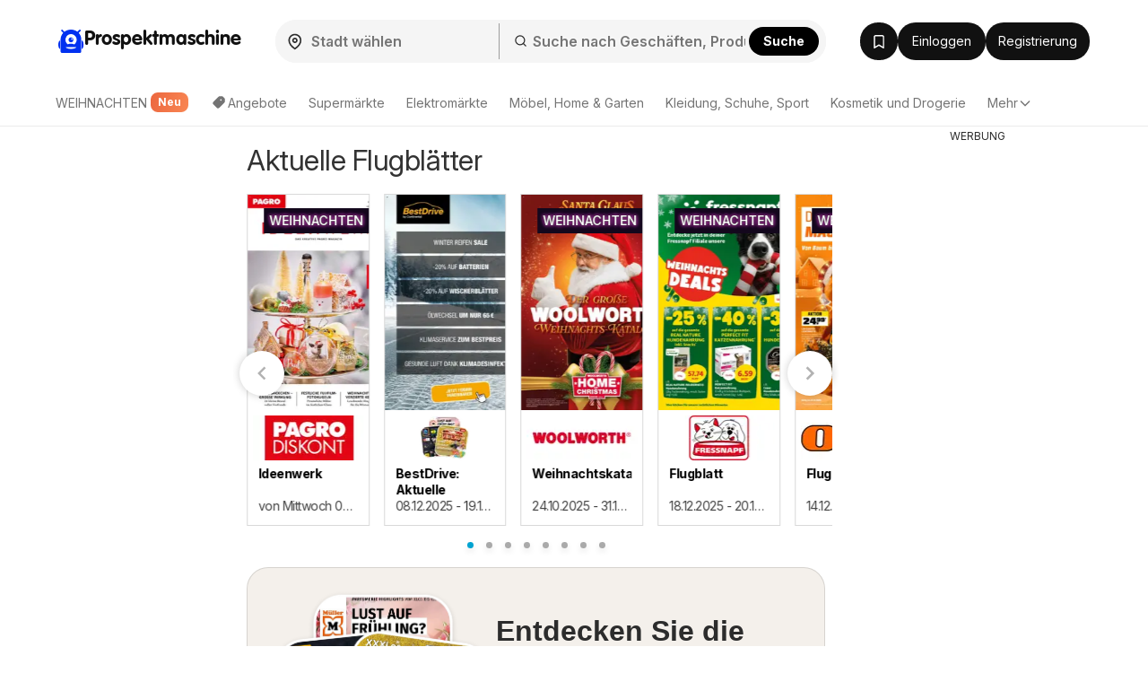

--- FILE ---
content_type: text/html; charset=UTF-8
request_url: https://www.prospektmaschine.at/
body_size: 45468
content:
<!DOCTYPE html><html lang="de-AT"><head><meta charset="utf-8"><script>var _COOKIES = {};function loadCookies() {_COOKIES = {};const ca = document.cookie.split(';');for (var i = 0; i < ca.length; i++) {const cv = ca[i].split('=');if (cv.length > 1) {_COOKIES[cv[0].trim()] = cv[1].trim();}}}loadCookies();if ("marketing-cookies-allowed" in _COOKIES && _COOKIES["marketing-cookies-allowed"] == 0) {(adsbygoogle = window.adsbygoogle || []).requestNonPersonalizedAds = 1;}if ("performance-cookies-allowed" in _COOKIES && _COOKIES["performance-cookies-allowed"] == 0) {window['ga-disable-UA-24834420-24'] = true;}var submittedCatcher = false;window.dataLayer = window.dataLayer || [];dataLayer.push({'IP address': '35.187.133.225', page_group: 'site/index', user_logged: '0', user_id: '' });window.googletag = window.googletag || {cmd: [] };googletag.cmd.push(function() {googletag.pubads().setTargeting('pggrp', 'site/index');});</script><title>Prospektmaschine.at | Aktuelle Flugblätter und Prospekte</title><base href="/"><meta name="theme-color" content="#FFFFFF"><meta http-equiv="X-UA-Compatible" content="IE=edge"><meta http-equiv="x-dns-prefetch-control" content="on"><meta name="viewport" content="width=device-width, initial-scale=1.0, maximum-scale=5.0, minimum-scale=1.0"><meta name="google-site-verification" content="SMTjCjT9u5Y0vLjF1TPRRDeTdKHeE0NWBP8UYkCfNkE"><meta name="google-signin-scope" content="profile email"><meta name="google-signin-client_id" content="800333392955-jrjb1d0qmcddk6rddi028jgm9hhp3o5e.apps.googleusercontent.com"><meta name="csrf-param" content="_csrf"><meta name="csrf-token" content="FCFifoUE-J0aWBPI0OrH50lRun67LgTeAF0aqYRYW9lYeQE74EGc-lluJJKPm6PXeQ7IDN1CNbBwGUjLs2wJmA=="><meta name="robots" content="index, follow"><meta name="msvalidate.01" content="D2CF336ED1FB4D08BF7FAC6DD7BAC8E3"><meta name="description" content="Hier haben Sie alle heutigen Prospekte von Geschäften zur Verfügung. Prospektmaschine.at versorgt Sie mit den aktuellen Flugblätter von Kaufland, OBI, BILLA, .."><meta property="og:type" content="website"><meta property="og:locale" content="de_AT"><meta property="og:site_name" content="Prospektmaschine"><meta property="og:url" content="https://www.prospektmaschine.at/"><meta property="og:title" content="Prospektmaschine.at | Aktuelle Flugblätter und Prospekte"><meta property="og:description" content="Hier haben Sie alle heutigen Prospekte von Geschäften zur Verfügung. Prospektmaschine.at versorgt Sie mit den aktuellen Flugblätter von Kaufland, OBI, BILLA, .."><meta property="og:image" content="https://www.prospektmaschine.at/img/maskot/maskot-main-happy.png"><link href="//eu.leafletscdns.com" rel="dns-prefetch"><link href="//eu.leafletscdns.com" rel="preconnect"><link href="//eu.leafletscdns.com" rel="preconnect" crossorigin="anonymous"><link href="https://www.prospektmaschine.at/" rel="canonical"><link type="image/x-icon" href="/favicon/favicon.ico" rel="icon"><link type="image/svg+xml" href="/favicon/favicon.svg" rel="icon"><link href="/img/maskot/pwa/icon180_rounded.png" rel="apple-touch-icon" sizes="180x180"><script src="/ads-static-js/?t=_1765201340" async></script><script src="/js/joined/necessary.min.js?t=e5acd49f84b2af7bcb614ac3ef495b36"></script><script src="https://eu.leafletscdns.com/at/assets/a333a96c/js/frontendLogger.js?chs=87f003bcfa7643bf4ef1fc8717157ec9"></script><script>var jsContentGenerator = jsContentGenerator || [];window.hyperAds = window.hyperAds || {cmd: []};hyperAds.cmd.push(function() {HyperAds.adsenseCustomChannelsMap = {"ts:cpc":"6120912258","ts:boost":"2132215997","ts:ot":"5255856487","ts:cpc:b":"3727321238","ts:cpc:g":"5040402901","ts:cpc:f":"2820609264","b:hr:0":"7600548254","b:hr:1":"3373566627","b:hr:2":"1593581090","b:hr:3":"1456381114","b:hr:4":"9045491865","b:hr:5":"8993520976","b:hr:6":"8530486549","b:hr:7":"7732410199","b:hr:8":"5204054436","b:hr:9":"7967417754","b:hr:10":"5054275962","b:hr:11":"6419328523","b:hr:12":"5106246857","b:hr:13":"8255154374","b:hr:14":"1621501257","b:hr:15":"9088927735","b:hr:16":"1115030952","b:hr:17":"8801949285","b:hr:18":"6462764396","b:hr:19":"1073237734","b:hr:20":"7447074390","b:hr:21":"7995337918","b:hr:22":"6682256247","b:hr:23":"6133992721","g:hr:0":"1226711599","g:hr:1":"9718014511","g:hr:2":"1839524494","g:hr:3":"2307896965","g:hr:4":"2052708106","g:hr:5":"9747403284","g:hr:6":"4315909369","g:hr:7":"8426544768","g:hr:8":"1741716918","g:hr:9":"5800381429","g:hr:10":"4487299751","g:hr:11":"9376664356","g:hr:12":"4274116149","g:hr:13":"4686648291","g:hr:14":"9334871131","g:hr:15":"5532826106","g:hr:16":"6750501017","g:hr:17":"4124337671","g:hr:18":"1498174338","g:hr:19":"6095894898","g:hr:20":"4782813224","g:hr:21":"6610900219","g:hr:22":"6558929329","g:hr:23":"5297818543","f:hr:0":"1925318545","f:hr:1":"5957489940","f:hr:2":"5742701674","f:hr:3":"4000817540","f:hr:4":"9705163266","f:hr:5":"5520114478","f:hr:6":"9061572531","f:hr:7":"9270274333","f:hr:8":"6979152912","f:hr:9":"1196343197","f:hr:10":"6986073530","f:hr:11":"5672991869","f:hr:12":"8870000840","f:hr:13":"9420665180","f:hr:14":"3039907905","f:hr:15":"8107583514","f:hr:16":"2702379440","f:hr:17":"2232440302","f:hr:18":"6147634587","f:hr:19":"4944016519","f:hr:20":"3139754917","f:hr:21":"7765620972","f:hr:22":"1726826233","f:hr:23":"3630934848","hr:0":"6565068729","hr:1":"2771860036","hr:2":"4251666507","hr:3":"2438121456","hr:4":"2780433044","hr:5":"9933468096","hr:6":"5181604791","hr:7":"3868523124","hr:8":"8929278116","hr:9":"5994223085","hr:10":"4990033108","hr:11":"3676951433","hr:12":"1050788096","hr:13":"8428814736","hr:14":"7083943473","hr:15":"7115733066","hr:16":"6147202101","hr:17":"4798461414","hr:18":"2397289668","hr:19":"8546134739","hr:20":"8771126324","hr:21":"2984916364","hr:22":"3521038768","hr:23":"7041481374","pggrp:brochure\/index":"3862883762","pggrp:partner-brochure\/brochure":"3862883762","pggrp:shop\/index":"9892636301","pggrp:shop\/with-city":"9892636301","pggrp:category\/index":"9849707618","pggrp:site\/index":"8536625947"}});window.brochureTemplateData = {"translate":{"brochure":{"show":"Anzeigen","showBrochure":"Zeige das Flugblatt","showOffer":"Angebot abbilden","showPage":"Seite anzeigen","toShop":"Zum Shop","ribbonNew":"NEU","remainingDays":"Tage bis Ablauf: {days}","price":"Preis im Prospekt"}},"additional":{"brochure":{"curlImage":"https:\/\/eu.leafletscdns.com\/at\/img\/page-curl.png"}}};window.homepageAjaxRender = "index";document.addEventListener("DOMContentLoaded", function() {renderAjaxHomepageCarousel();});window.frontendLoggerUrl = '/ajax/frontend-logger';window.ab_test_js = window.ab_test_js || [];ab_test_js.push(() => {ab_test_js.set([], []);});window.googletag = window.googletag || {cmd: []};ab_test_js.push(() => {ab_test_js.onSet((v) => {googletag.cmd.push(() => {var abt = googletag.pubads().getTargeting('abt');abt.push(v.id+':'+v.version.id);googletag.pubads().setTargeting('abt', abt)})})});window.hyper_cmp = window.hyper_cmp || []; hyper_cmp.push(() => {hyper_cmp.run([{"move":false,"move_page":"brochure","type":2,"weight":100,"config":{"message_id":"6UHNLyb3"}}]);});window.hyperAds = window.hyperAds || {};hyperAds.cmd = hyperAds.cmd || [];hyperAds.cmd.push(function() {HyperAds.customData.pggrp = 'site/index'});var env = "prod";var env = "prod";var jsContentGenerator = jsContentGenerator || [];const preloader = "https://eu.leafletscdns.com/at/img/preloader.gif";const tick = "https://eu.leafletscdns.com/at/img/tick.svg";const noImgSrc = "https://eu.leafletscdns.com/at/img/no-img.jpg";const logged = 0;const hasElevatedAccess = 0;const shop_id = null;const shop_name = null;const shop_background_color = null;const shop_category_id = null;const shop_category_name = null;const searchJsonUrl = "/site/ac-json/";const searchRouteUrl = "/site/ac-log/";const searchHomeUrl = "/";const loadMenuItemsUrl = "/api/get-menu-items/";const modalContactForm0 = "/ajax/modal-contact-form-0/";const modalContactForm1 = "/ajax/faq-contact-modal-form/";const registrationForm = "/ajax/registration/";const loginForm = "/ajax/login/";const singledayBanner = "/ajax/singleday-banner/";const getExternalScriptUrl = "/external-script/external-script/";const getPartnerBrochureByBranch = "/api/partner-brochure/";var getGeolocationJsonUrl = "/api/get-geolocation/";const animateCssLink = "https://eu.leafletscdns.com/at/css/static/animate.css?t=3097023a34527db45ca82fbaacc793c8";const wrapperTxt = "Mehr";var countryCode = "AT";const languageCode = "de";var catcher_welcome_heading = "Willkommen";var catcher_welcome_text = "Geben Sie Ihr Passwort ein:";var catcher_close_modal = "Schließen";var kimbinoBanner = false;var voucherPopUpModalLink = "/ajax/voucher-popup";var secretBrochureRedirectLink = "/weiterleitung/prospekt/";var registrationEnabled = "1";var webpEnable = "1";const subscribeShopsLink = "/ajax/subscribe-shops/";const topShopsLink = "/ajax/get-top-shops/";const regListSvg = "https://eu.leafletscdns.com/at/img/obalka-LET.svg";const secretBrochureModalApi = "/_api/v1/leaflet/secret-brochure-modal/";var catcher_close_modal = "Schließen";var favourite_shops_text = "Lieblingsstores";var popular_products_text = "Beliebte Produkte";var translatedUrlDetail = "detail";var bubText = "Der beliebteste Prospekt heute";var bubTextOpen = "Prospekt öffnen";var shopExtendedVisualNew = "Aktuelles Prospekt";var ua = navigator.userAgent.toLowerCase();var isAndroid = ua.indexOf("android") > -1;var cookie_bar_cookies = [ "performance-cookies-allowed", "marketing-cookies-allowed" ];var scriptResource = scriptResource || [];var styleResource = styleResource || [];var jsCode = jsCode || [];var bookmarksUrl = "/gespeichert/";var jsTranslateReg = {rec_social_btn : "Fortfahren", rec_social_h2 : "Herzlichen Glückwunsch, die Registrierung wurde erfolgreich abgeschlossen.", rec_shop_h2 : "Stelle ein Abonnement für Prospekte deiner Lieblingsgeschäfte ein und erhalte günstige Angebote direkt per E-Mail.", rec_shop_save_btn : "Link speichern", rec_shop_skip_btn : "Später einstellen", rec_email_h2 : "Nur noch ein Schritt", rec_email_text : "Zur Aktivierung deines Kontos wurde eine Registrierungsbestätigung an deine E-Mail-Adresse gesendet.", };var jsTranslateText = {"subscribeWithoutRegistration":{"title_1":"Abonnieren Sie %SHOP% per E-Mail","placeholder_email":"Deine E-Mail","error_email":"Ungültige E-Mail-Adresse.","empty_email":"E-Mail-Adresse eingeben","standard_error_message":"Beim Abonnieren ist ein Fehler aufgetreten. Bitte versuchen Sie es später noch einmal.","subscribe":"Abonniere","bot_human_control_failed":"Nepodarilo sa overiť, že nie ste robot.","disclaimer":"Mit der Anmeldung stimmen Sie den <a href=\"https:\/\/d34seexzbffcio.cloudfront.net\/8526d90bf0a1e57f461809a5052de4236747204c661ad.pdf\" target=\"_blank\">Nutzungsbedingungen<\/a>, der <a href=\"https:\/\/d34seexzbffcio.cloudfront.net\/a6071486026bb3da4186fdaffe7e13d468529e9ea4c08.pdf\" target=\"_blank\">Verarbeitung personenbezogener Daten<\/a> sowie dem Erhalt von E-Mails und personalisierten Benachrichtigungen zu."},"infinityLeaflet":{"title":"Sieh dir den nächsten Prospekt an","buttonApprove":"Prospekt ansehen","buttonDecline":"Abbrechen"},"exitPage":{"title":"Exklusives Angebot","text":"Verpasse nicht das Sonderangebot des Tages","button":"Das Angebot entdecken"},"bonusPage":{"nextBonus":"Ein weiterer Bonus","bonus":"Bonus","toBrochure":"Zum Prospekt weitergehen"},"scrollReader":{"next_leaflets_title":"Weitere Angebote","next_leaflets_button":"Anzeigen"},"toaster":{"subscribe_added":"Das Geschäft wurde erfolgreich zu den abonnierten Geschäften hinzugefügt","subscribe_removed":"Das Geschäfts-Abonnement wurde gekündigt.","undo":"Beenden","save":"Link speichern","page_saved":"Der Prospekt wurde gespeichert.","page_removed":"Der Prospekt wurde entfernt.","page_already_saved":"Der Prospekt befindet sich bereits in der Favoritenliste.","saved":"Gespeichert","show":"Anzeigen"},"search":{"empty_results":"Wir konnten keine Ergebnisse für diesen Begriff finden."}};var suggestedDomains = ["@gmail.com","@icloud.com","@outlook.com","@yahoo.com"];var brazeSettings = {"isEnabled":false,"endpoint":"sdk.fra-02.braze.eu","apiKey":"74da74af-c956-4e11-bfa6-abc40be5a472","externalId":""};var beta_partner_force_prod_api =0;var esSearchJsonUrl = "/search/ajax/";var esSearchRedirectUrl = "/suchen/";const esSearchError = "Fehler bei der Suche";const esSearching = "Suche läuft";const esSearchImg ='<?xml version="1.0" encoding="UTF-8" standalone="no"?><svg xmlns:svg="http://www.w3.org/2000/svg" xmlns="http://www.w3.org/2000/svg" xmlns:xlink="http://www.w3.org/1999/xlink" version="1.0" width="35px" height="35px" viewBox="0 0 128 128" xml:space="preserve" style="margin: 8px 20px;"><g><path d="M75.4 126.63a11.43 11.43 0 0 1-2.1-22.65 40.9 40.9 0 0 0 30.5-30.6 11.4 11.4 0 1 1 22.27 4.87h.02a63.77 63.77 0 0 1-47.8 48.05v-.02a11.38 11.38 0 0 1-2.93.37z" fill="#00A3D1" fill-opacity="1"/><animateTransform attributeName="transform" type="rotate" from="0 64 64" to="360 64 64" dur="1000ms" repeatCount="indefinite"></animateTransform></g></svg>';const esSearchImgDone = "https://eu.leafletscdns.com/at/img/icons/taska.svg";const esSearchEnabled = true;const FB_APP_ID = "224390238055782";const FACEBOOK_PAGE = "https://www.facebook.com/profile.php?id=502450132946005";const FACEBOOK_PAGE_AJAX = "/ajax/fb-page/";const FB_LANG = "de_AT";const signupUrl = "/registration/";const GTM_ID = "GTM-MH37JX9F";var IS_GUEST = true;var PROCESS_CATCHER_A_TAG_EVENT = true;var geo_by_ip_enabled = true;var geo_partner_id = 1;var partnerDummyTrackings = false;var let_country = "at";var capital_city = "Wien";var capital_coords = {"lat":48.20849,"lon":16.37208};var haem = null;var urid = null;var branchesAreActive = 1;var taUrl = "https://tracker.prod.ams3.k8s.hyperia.sk/api/v1";</script> <link rel="preconnect" href="https://fonts.googleapis.com"><link rel="preconnect" href="https://fonts.gstatic.com" crossorigin><link rel="preload" as="font" type="font/woff2" href="/fonts/brand/eff2406427522388f49a0c90b25ccf0a.woff2" crossorigin><link rel="preload" as="font" type="font/woff" href="/fonts/brand/eff2406427522388f49a0c90b25ccf0a.woff" crossorigin><link rel="preload" as="style" href="https://fonts.googleapis.com/css2?family=Inter:ital,opsz,wght@0,14..32,100..900;1,14..32,100..900&display=swap"><link rel="stylesheet" onload="this.media='all'" href="https://fonts.googleapis.com/css2?family=Inter:ital,opsz,wght@0,14..32,100..900;1,14..32,100..900&display=swap"><noscript><link rel="stylesheet" href="https://fonts.googleapis.com/css2?family=Inter:ital,opsz,wght@0,14..32,100..900;1,14..32,100..900&display=swap"></noscript><link rel="stylesheet" href="https://cdnjs.cloudflare.com/ajax/libs/izitoast/1.4.0/css/iziToast.min.css"><script src="https://cdnjs.cloudflare.com/ajax/libs/izitoast/1.4.0/js/iziToast.min.js" defer></script><style>.lang-de.letaky-grid .grid-item.grid-item-old .img-container:after {background: url(../img/neaktual-de.png) top left no-repeat;}@font-face{font-family: "CheGuevara Barry";src: url("/fonts/brand/eff2406427522388f49a0c90b25ccf0a.eot");src: url("/fonts/brand/eff2406427522388f49a0c90b25ccf0a.eot?#iefix")format("embedded-opentype"), url("/fonts/brand/eff2406427522388f49a0c90b25ccf0a.woff")format("woff"), url("/fonts/brand/eff2406427522388f49a0c90b25ccf0a.woff2")format("woff2"), url("/fonts/brand/eff2406427522388f49a0c90b25ccf0a.ttf")format("truetype"), url("/fonts/brand/eff2406427522388f49a0c90b25ccf0a.svg#CheGuevara Barry")format("svg");font-weight:normal;font-style:normal;font-display:swap;}/* fontello */ @font-face {font-family: 'fontello';font-display: fallback;src: url('/fonts/fontello/font/fontello.eot?74078554');src: url('/fonts/fontello/font/fontello.eot?74078554#iefix') format('embedded-opentype'), url('/fonts/fontello/font/fontello.woff2?74855797') format('woff2'), url('/fonts/fontello/font/fontello.woff?74078554') format('woff'), url('/fonts/fontello/font/fontello.ttf?74078554') format('truetype'), url('/fonts/fontello/font/fontello.svg?74078554#fontello') format('svg');font-weight: normal;font-style: normal;}</style><style>﻿.row{margin-right:-15px;margin-left:-15px}.row:before,.row:after{display:table;content:" "}.row:after{clear:both}.col-sm-2,.col-md-2,.col-xs-3,.col-sm-3,.col-md-3,.col-lg-3,.col-sm-4,.col-md-4,.col-lg-4,.col-sm-5,.col-md-5,.col-lg-5,.col-xs-6,.col-sm-6,.col-md-6,.col-lg-6,.col-sm-7,.col-md-7,.col-sm-8,.col-md-8,.col-lg-8,.col-xs-9,.col-md-9,.col-lg-9,.col-sm-10,.col-xs-12,.col-sm-12,.col-md-12,.col-lg-12{position:relative;min-height:1px;padding-right:15px;padding-left:15px}.col-xs-3,.col-xs-6,.col-xs-9,.col-xs-12{float:left}.col-xs-12{width:100%}.col-xs-9{width:75%}.col-xs-6{width:50%}.col-xs-3{width:25%}@media all and (min-width: 768px){.col-sm-2,.col-sm-3,.col-sm-4,.col-sm-5,.col-sm-6,.col-sm-7,.col-sm-8,.col-sm-10,.col-sm-12{float:left}.col-sm-12{width:100%}.col-sm-10{width:83.33333333%}.col-sm-8{width:66.66666667%}.col-sm-7{width:58.33333333%}.col-sm-6{width:50%}.col-sm-5{width:41.66666667%}.col-sm-4{width:33.33333333%}.col-sm-3{width:25%}.col-sm-2{width:16.66666667%}.col-sm-offset-4{margin-left:33.33333333%}.col-sm-offset-2{margin-left:16.66666667%}}@media all and (min-width: 1025px){.col-md-2,.col-md-3,.col-md-4,.col-md-5,.col-md-6,.col-md-7,.col-md-8,.col-md-9,.col-md-12{float:left}.col-md-12{width:100%}.col-md-9{width:75%}.col-md-8{width:66.66666667%}.col-md-7{width:58.33333333%}.col-md-6{width:50%}.col-md-5{width:41.66666667%}.col-md-4{width:33.33333333%}.col-md-3{width:25%}.col-md-2{width:16.66666667%}.col-md-offset-3{margin-left:25%}.col-md-offset-2{margin-left:16.66666667%}}@media all and (min-width: 1200px){.col-lg-3,.col-lg-4,.col-lg-5,.col-lg-6,.col-lg-8,.col-lg-9,.col-lg-12{float:left}.col-lg-12{width:100%}.col-lg-9{width:75%}.col-lg-8{width:66.66666667%}.col-lg-6{width:50%}.col-lg-5{width:41.66666667%}.col-lg-4{width:33.33333333%}.col-lg-3{width:25%}}.col-xl-2,.col-xl-3,.col-xl-4,.col-xl-6,.col-xl-8,.col-xl-9,.col-xl-10,.col-xl-12{position:relative;min-height:1px;padding-left:15px;padding-right:15px}@media all and (min-width: 1510px){.col-xl-2,.col-xl-3,.col-xl-4,.col-xl-6,.col-xl-8,.col-xl-9,.col-xl-10,.col-xl-12{float:left}}@media(min-width: 1510px){.col-xl-12{width:100%}.col-xl-10{width:83.33333333%}.col-xl-9{width:75%}.col-xl-8{width:66.66666667%}.col-xl-6{width:50%}.col-xl-4{width:33.33333333%}.col-xl-3{width:25%}.col-xl-2{width:16.66666667%}.col-xl-offset-3{margin-left:25%}}@media all and (min-width: 768px){.navbar-collapse.collapse{display:none !important;overflow:visible !important}.navbar-collapse.in{overflow-y:auto;display:block !important}.navbar-header{float:none}}@media all and (min-width: 1025px){.navbar-collapse.collapse{display:block !important;height:auto !important;padding-bottom:0;overflow:visible !important}.navbar-collapse{width:auto;border-top:0;-webkit-box-shadow:none;box-shadow:none}.navbar-header{float:left}}.subheader{height:56px;display:flex;align-items:center;justify-content:space-between;user-select:none}.subheader>.container{display:flex;padding:0 !important}@media all and (max-width: 1024px){.subheader>.container{padding:0 16px !important}}.subheader>.container .arrow-back{display:inline-flex;justify-content:center;align-items:center;padding:8px;flex-shrink:0}.subheader>.container .arrow-back img{transform:rotate(90deg)}.subheader>.container .current-section{display:flex;align-items:center;flex:1;gap:8px;flex:1 1 auto;min-width:0;overflow:hidden}.subheader>.container .current-section .frame{display:inline-flex;justify-content:center;align-items:center;position:relative;width:32px;height:32px;border-radius:8px;border:.5px solid rgba(0,0,0,.15)}.subheader>.container .current-section .frame img{height:33.3333333333%}.subheader>.container .current-section span{display:inline-block;padding-right:8px;color:#2c2c2c;font-size:14px;font-weight:700;line-height:20px;overflow:hidden;text-overflow:ellipsis;display:-webkit-box;-webkit-line-clamp:1;-webkit-box-orient:vertical}.subheader>.container .btn{display:flex;align-items:center;justify-content:center;flex-shrink:0}html{font-family:sans-serif;-ms-text-size-adjust:100%;-webkit-text-size-adjust:100%;-webkit-font-smoothing:antialiased;-moz-osx-font-smoothing:grayscale;text-rendering:optimizeLegibility}body{margin:0;font-family:"Inter",-apple-system,BlinkMacSystemFont,Segoe UI,Roboto,Helvetica Neue,Arial,Noto Sans,Liberation Sans,sans-serif,Apple Color Emoji,Segoe UI Emoji,Segoe UI Symbol,Noto Color Emoji;background:#fff;color:#333;padding-right:0px !important;font-size:14px;line-height:1.42857143;letter-spacing:-0.05cap}@supports(-webkit-overflow-scrolling: touch){body{padding:0px !important}}*{-webkit-box-sizing:border-box;-moz-box-sizing:border-box;box-sizing:border-box}article,aside,details,figcaption,figure,footer,header,hgroup,main,menu,nav,section,summary{display:block}audio,canvas,progress,video{display:inline-block;vertical-align:baseline}audio:not([controls]){display:none;height:0}[hidden],template{display:none}a{background-color:rgba(0,0,0,0)}a:active,a:hover{outline:0}b,strong{font-weight:bold}h1{font-size:2em;margin:.67em 0}small{font-size:80%}img{border:0}svg:not(:root){overflow:hidden}hr{box-sizing:content-box;height:0}button,input,optgroup,select,textarea{color:inherit;font:inherit;margin:0}button{overflow:visible}button,select{text-transform:none}button,html input[type=button],input[type=reset],input[type=submit]{-webkit-appearance:button;cursor:pointer}button[disabled],html input[disabled]{cursor:default}button::-moz-focus-inner,input::-moz-focus-inner{border:0;padding:0}input{line-height:normal}input[type=checkbox],input[type=radio]{box-sizing:border-box;padding:0}input[type=number]::-webkit-inner-spin-button,input[type=number]::-webkit-outer-spin-button{height:auto}input[type=search]{-webkit-appearance:textfield;box-sizing:content-box}input[type=search]::-webkit-search-cancel-button,input[type=search]::-webkit-search-decoration{-webkit-appearance:none}fieldset{border:1px solid silver;margin:0 2px;padding:.35em .625em .75em}legend{border:0;padding:0}textarea{overflow:auto}table{border-collapse:collapse;border-spacing:0}td,th{padding:0}.img-container img{max-width:100%;vertical-align:middle}.wow{visibility:hidden}.mt0{margin-top:0px}.mt5{margin-top:5px}.mt10{margin-top:10px}.mt15{margin-top:15px}.mt20{margin-top:20px}.mt25{margin-top:25px}.mt30{margin-top:30px}.mt40{margin-top:40px}.mb0{margin-bottom:0px}.mb5{margin-bottom:5px}.mb10{margin-bottom:10px}.mb15{margin-bottom:15px}.mb20{margin-bottom:20px}.mb25{margin-bottom:25px}.mb30{margin-bottom:30px}.mb40{margin-bottom:40px}.pt0{padding-top:0px}.pt5{padding-top:5px}.pt10{padding-top:10px}.pt15{padding-top:15px}.pt20{padding-top:20px}.pt25{padding-top:25px}.pt30{padding-top:30px}.pt40{padding-top:40px}.pb0{padding-bottom:0px}.pb5{padding-bottom:5px}.pb10{padding-bottom:10px}.pb15{padding-bottom:15px}.pb20{padding-bottom:20px}.pb25{padding-bottom:25px}.pb30{padding-bottom:30px}.pb40{padding-bottom:40px}.nomargin{margin:0 !important}.nopadding{padding:0 !important}.border-top-light{border-top:1px solid hsla(0,0%,100%,.15)}.border-top-dark{border-top:1px solid rgba(0,0,0,.12)}.border-bottom-light{border-bottom:1px solid hsla(0,0%,100%,.15)}.border-bottom-dark{border-bottom:1px solid rgba(0,0,0,.12)}.hide,.hidden{display:none !important}.show{display:block !important}.affix{position:fixed}.pull-right{float:right !important}.pull-left{float:left !important}.visible-xxs-phone,.visible-xxs-inlineblock{display:none}.text-left{text-align:left}.text-right{text-align:right}.text-center{text-align:center}.text-muted{color:hsl(0,0%,58.3333333333%)}.text-primary{color:#00a3d1}.text-success{color:hsl(120,48.031496063%,45.1960784314%)}.text-warning{color:orange}.text-grey{color:#aaa}.text-danger{color:#d80000}.bg-primary{background-color:#00a3d1}.bg-success{background-color:#43bd43}.bg-warning{background-color:#ff5c2e}.bg-light{background-color:#edfbff}.v-centering{display:table;width:100%;height:100%;table-layout:fixed}.v-centering .t-cell{display:table-cell;vertical-align:middle}.visible-phone{display:none !important}@media all and (max-width: 479px){.visible-phone{display:block !important}.hidden-phone{display:none !important}}@media all and (max-width: 350px){.hidden-xxs-phone{display:none !important}.visible-xxs-phone{display:block !important}.visible-xxs-inlineblock{display:inline-block !important}}.visible-xs,.visible-xs-block,.visible-xs-inline-block,.visible-sm,.visible-sm-block,.visible-sm-inline-block,.visible-md,.visible-md-block,.visible-md-inline-block,.visible-lg,.visible-lg-block,.visible-lg-inline-block{display:none !important}@media all and (max-width: 767px){.visible-xs{display:block !important}}@media all and (max-width: 767px){.visible-xs-block{display:block !important}}@media all and (max-width: 767px){.visible-xs-inline-block{display:inline-block !important}}@media all and (max-width: 1024px){.visible-sm{display:block !important}}@media all and (max-width: 1024px){.visible-sm-block{display:block !important}}@media all and (max-width: 1024px){.visible-sm-inline-block{display:inline-block !important}}@media all and (min-width: 1025px){.visible-md{display:block !important}}@media all and (min-width: 1025px){.visible-md-block{display:block !important}}@media all and (min-width: 1025px){.visible-md-inline-block{display:inline-block !important}}@media all and (min-width: 1200px){.visible-lg{display:block !important}}@media all and (min-width: 1200px){.visible-lg-block{display:block !important}}@media all and (min-width: 1200px){.visible-lg-inline-block{display:inline-block !important}}@media all and (max-width: 767px){.hidden-xs{display:none !important}}@media all and (max-width: 1024px){.hidden-sm{display:none !important}}@media all and (min-width: 1025px){.hidden-md{display:none !important}}@media all and (min-width: 1200px){.hidden-lg{display:none !important}}@media all and (max-width: 767px){.text-center-sm{text-align:center}}@media all and (max-width: 1024px){.text-center-md{text-align:center}}@media all and (min-width: 1200px){.hidden-xl{display:block !important}.hidden-lg{display:none !important}}@media all and (min-width: 1510px){.hidden-lg{display:block !important}.hidden-md.hidden-lg{display:block}.hidden-xl{display:none !important}}.clearfix:before,.clearfix:after{display:table;content:" "}.clearfix:after{clear:both}.fade{opacity:0;-webkit-transition:opacity 0.15s linear;-ms-transition:opacity 0.15s linear;-moz-transition:opacity 0.15s linear;-o-transition:opacity 0.15s linear;transition:opacity 0.15s linear}.fade.in{opacity:1}.collapse{display:none}.collapse.in{display:block}tr.collapse.in{display:table-row}tbody.collapse.in{display:table-row-group}.collapsing{position:relative;height:0;overflow:hidden;transition:height .35s ease,visibility .35s ease;-webkit-transition:height .35s ease,visibility .35s ease;-moz-transition:height .35s ease,visibility .35s ease}.fs-16{font-size:16px}html{scroll-behavior:smooth}html body{min-height:100vh;display:flex;flex-flow:column}.btn,.lead,.title,h1,h2,h3,h4,.quasi-h1,.quasi-h2{font-family:"Inter"}h1,h2,.quasi-h1,.quasi-h2{letter-spacing:-0.5px}h1,h2,h3,h4,h5,h6,.quasi-h1,.quasi-h2{line-height:1.1;color:inherit}h1,h2,h3,.quasi-h1,.quasi-h2{margin-top:20px;margin-bottom:10px;font-weight:normal}h1,.quasi-h1{font-size:32px;margin-bottom:20px}h2,.quasi-h2{font-size:26px;margin-bottom:20px}h3,.quasi-h3{font-size:20px;margin-bottom:16px}@media all and (max-width: 479px){h3,.quasi-h3{font-size:20px;margin-bottom:14px}}h4{font-size:18px;margin-bottom:10px;margin-top:10px}p{margin:0 0 10px}footer{margin-top:auto}footer .slogan{font-size:12px}@media all and (max-width: 768px){footer .project-logo{justify-content:center}}.lead{font-weight:300;line-height:1.4;font-size:18px;margin-bottom:20px}@media all and (max-width: 479px){.lead{font-size:16px}}a{text-decoration:none;color:#2c2c2c;-webkit-transition:0.2s all;-ms-transition:0.2s all;-moz-transition:0.2s all;-o-transition:0.2s all;transition:0.2s all}a:hover{text-decoration:underline;color:rgb(18.5,18.5,18.5)}a.disabled{color:#ddd}ul,ol{margin-top:0;margin-bottom:10px}ul ul,ul ol,ol ul,ol ol{margin-bottom:0}ul.list-unstyled,ol.list-unstyled{padding-left:0;list-style:none}ul.list-inline,ol.list-inline{padding-left:0;list-style:none;margin-left:-5px}ul.list-inline>li,ol.list-inline>li{display:inline-block;padding-right:5px;padding-left:5px}ul.list-default{margin-bottom:0}ul.list-default li{margin-bottom:4px;padding-left:15px}ul.list-default li a{color:#333}ul.list-default li a:hover{color:#2b8ab0}ul.list-default li a:before{font-family:fontello;content:"";margin-left:-15px;float:left}hr{margin-top:20px;margin-bottom:20px;border:0;border-top:1px solid #eee}.the-page{position:relative}.the-page.breadcrumbs-padding{padding-top:32px}main{margin:0;width:100%;overflow:hidden}main.no-breadcrumbs{padding-top:25px}main.no-breadcrumbs h1{margin-top:0}.container{margin-right:auto;margin-left:auto;padding-left:15px;padding-right:15px}@media(min-width: 767px){.container{width:auto}}@media all and (min-width: 1025px){.container{width:820px;position:relative;right:90px}.the-page{min-height:700px}footer .container,.header-wrapper .container,.nav-wrapper .container,.anchor-ads .container{right:0px;width:970px;padding:0}}@media all and (min-width: 1200px){.container{position:relative;right:155px;width:900px}footer .container,.header-wrapper .container,.nav-wrapper .container,.anchor-ads .container{right:0px;width:1150px;padding:0}}@media all and (min-width: 1510px){.container{position:relative;right:160px;width:1200px}footer .container,.header-wrapper .container,.nav-wrapper .container,.anchor-ads .container{right:0px;width:1460px;padding:0}}@media all and (min-width: 1025px){.content-wrapper,.col-lg-9.content-wrapper{float:right}}@media all and (min-width: 1025px){.content-wrapper-left,.col-xl-9.content-wrapper-left{float:right}}@media all and (min-width: 1510px){.content-wrapper-left,.col-xl-9.content-wrapper-left{float:right}}section{padding-bottom:30px}section p{margin-bottom:26px;line-height:1.7}section h3,section .quasi-h3{margin-bottom:20px}section h2,section .quasi-h2{margin-bottom:26px}section.shop-description{padding-top:30px}section.shop-description .nav-tabs{margin-bottom:20px}#sidebar{padding-bottom:30px}#sidebar h3{font-size:20px;margin-top:0;margin-bottom:0px;font-weight:normal}#sidebar>.box{border-top:3px solid #14b5e3}#sidebar>.item{margin-bottom:16px}#sidebar .email-signup form{text-align:center}#sidebar .email-signup label{font-size:13px}#sidebar .email-signup p.title{font-size:16px;line-height:1.4;padding-bottom:70px;margin-bottom:15px;min-height:55px;background:url(../img/maskot/maskot-main-happy-xs-subscribe.png) center bottom no-repeat}#sidebar .email-signup.xmas-email-signup p.title{background:url(../img/maskot/maskot-main-happy-xs-subscribe-xmas.png) left center no-repeat}#sidebar .email-signup button{min-width:100%;margin-left:auto;margin-right:auto}#sidebar .email-signup .form-group{margin-bottom:8px}#sidebar .email-signup .form-control{border-radius:20px}@media all and (max-width: 1024px){#sidebar .email-signup{margin-left:auto;margin-right:auto}}#sidebar .lang-ru .email-signup p.title{background:url(../img/maskot/maskot-main-happy-xs-subscribe-ru.png) center bottom no-repeat}#sidebar .shop-signup a.btn{display:block;white-space:normal}#sidebar .shop-signup a.btn i{margin-right:9px}#sidebar .js_subscribe-email-flash-side .alert-danger{overflow-wrap:break-word}.sidebar-wrapper.sidebar-wrapper-narrow{display:block}.box{border:1px solid #d9d9d9;background:#fff;padding:16px;margin-bottom:16px}.box .inner{text-align:center;padding:8px 0}.box .inner h3{margin-top:0}.box.blue{border:1px solid #00a3d1}.box.box-blank{padding:0;border:none;background:0 0;box-shadow:none}.box.box-lightblue{background-color:#edfbff}.box.box-lightred{background-color:#fffbed}.box.box-border-primary{border-top:3px solid #00a3d1}.box.box-border-success{border-top:3px solid #43bd43}.box.box-border-warning{border-top:3px solid #ff5c2e}.box.shop-affil-bg{position:relative;overflow:hidden}.box.shop-affil-bg img.maskot-right{position:absolute;right:-30px;top:-15px}@media all and (max-width: 767px){.box.shop-affil-bg img.maskot-right{max-width:115px;top:4px;right:-20px}}@media all and (max-width: 479px){.box.shop-affil-bg .inner{text-align:left}.box.shop-affil-bg .inner h3{font-size:18px}}.box.bordered{border:1px solid #ccc;box-shadow:0 0 15px #bbb}a.box{display:block}.row>.box{margin-left:8px;margin-right:9px}.page-poster{padding-bottom:0px;border-bottom:none;margin-bottom:20px}.page-poster h1,.page-poster h2,.page-poster .quasi-h1,.page-poster .quasi-h2{font-size:24px;line-height:32px;font-weight:700;margin-bottom:14px;margin-top:0;font-weight:normal}@media all and (max-width: 767px){.page-poster h1,.page-poster h2,.page-poster .quasi-h1,.page-poster .quasi-h2{font-size:24px}}.page-poster p.lead{font-size:18px}@media all and (max-width: 479px){.page-poster p.lead{font-size:16px}}.page-poster .page-header{margin-top:10px;border:none;padding-bottom:0;margin-bottom:16px}.page-poster .page-header p.subtitle{margin-top:-10px;color:hsl(0,0%,30%)}@media all and (max-width: 479px){.page-poster .page-header{padding-top:0px;margin-top:0}.page-poster .page-header h1,.page-poster .page-header h2,.page-poster .page-header .quasi-h1,.page-poster .page-header .quasi-h2{font-size:26px}}.page-poster.offers-poster{display:flex;align-items:center;gap:8px;margin-bottom:24px}.page-poster.offers-poster picture,.page-poster.offers-poster img{height:48px}.page-poster.offers-poster h1{font-weight:600;margin-bottom:0;text-overflow:ellipsis;white-space:nowrap;overflow:hidden;font-size:36px;line-height:44px;color:#2c2c2c}@media all and (max-width: 768px){.page-poster.offers-poster h1{font-size:28px;line-height:32px}}svg.icon{width:16px;height:16px;fill:rgba(0,0,0,0);stroke:rgba(0,0,0,0)}.intersect-lazy-load{min-height:300px}[class*=grid] picture.ll,.fav-items picture{position:relative;display:block}[class*=grid] picture.ll::before,.fav-items picture::before{content:"";position:absolute;top:0;left:0;width:100%;min-height:50px;z-index:20;opacity:1;background:#e2e2e2;-webkit-transition:0.4s all;-ms-transition:0.4s all;-moz-transition:0.4s all;-o-transition:0.4s all;transition:0.4s all}[class*=grid] picture.ll.loaded,[class*=grid] picture.ll.error,.fav-items picture.loaded,.fav-items picture.error{background:#fff}[class*=grid] picture.ll.loaded::before,[class*=grid] picture.ll.error::before,.fav-items picture.loaded::before,.fav-items picture.error::before{opacity:0}.hp-carousel.skeleton-loader:empty{margin:auto;width:100%;min-height:417px;background-image:linear-gradient(100deg, rgba(255, 255, 255, 0), rgba(255, 255, 255, 0.5) 50%, rgba(255, 255, 255, 0) 80%),linear-gradient(#eee 380px, transparent 0),linear-gradient(#eee 380px, transparent 0),linear-gradient(#eee 380px, transparent 0),linear-gradient(#eee 380px, transparent 0);background-repeat:repeat-y;background-size:50px 200px,230px 400px,230px 400px,230px 400px,230px 400px;background-position:0 0,0px 0,245px 0,490px 0px,735px 0px}.fav-znacky-grid .skeleton-loader:empty{margin:auto;width:100%}@media all and (max-width: 454px){.fav-znacky-grid .skeleton-loader:empty.shop-tiles-count-1{min-height:116px}.fav-znacky-grid .skeleton-loader:empty.shop-tiles-count-2{min-height:116px}.fav-znacky-grid .skeleton-loader:empty.shop-tiles-count-3{min-height:232px}.fav-znacky-grid .skeleton-loader:empty.shop-tiles-count-4{min-height:232px}.fav-znacky-grid .skeleton-loader:empty.shop-tiles-count-5{min-height:348px}.fav-znacky-grid .skeleton-loader:empty.shop-tiles-count-6{min-height:348px}.fav-znacky-grid .skeleton-loader:empty.shop-tiles-count-7{min-height:464px}.fav-znacky-grid .skeleton-loader:empty.shop-tiles-count-8{min-height:464px}.fav-znacky-grid .skeleton-loader:empty.shop-tiles-count-9{min-height:580px}.fav-znacky-grid .skeleton-loader:empty.shop-tiles-count-10{min-height:580px}.fav-znacky-grid .skeleton-loader:empty.shop-tiles-count-11{min-height:696px}.fav-znacky-grid .skeleton-loader:empty.shop-tiles-count-12{min-height:696px}}@media all and (min-width: 455px)and (max-width: 599px){.fav-znacky-grid .skeleton-loader:empty.shop-tiles-count-1{min-height:116px}.fav-znacky-grid .skeleton-loader:empty.shop-tiles-count-2{min-height:116px}.fav-znacky-grid .skeleton-loader:empty.shop-tiles-count-3{min-height:116px}.fav-znacky-grid .skeleton-loader:empty.shop-tiles-count-4{min-height:232px}.fav-znacky-grid .skeleton-loader:empty.shop-tiles-count-5{min-height:232px}.fav-znacky-grid .skeleton-loader:empty.shop-tiles-count-6{min-height:232px}.fav-znacky-grid .skeleton-loader:empty.shop-tiles-count-7{min-height:348px}.fav-znacky-grid .skeleton-loader:empty.shop-tiles-count-8{min-height:348px}.fav-znacky-grid .skeleton-loader:empty.shop-tiles-count-9{min-height:348px}.fav-znacky-grid .skeleton-loader:empty.shop-tiles-count-10{min-height:464px}.fav-znacky-grid .skeleton-loader:empty.shop-tiles-count-11{min-height:464px}.fav-znacky-grid .skeleton-loader:empty.shop-tiles-count-12{min-height:464px}}@media all and (min-width: 600px)and (max-width: 890px),all and (min-width: 1024px)and (max-width: 1510px){.fav-znacky-grid .skeleton-loader:empty.shop-tiles-count-1{min-height:116px}.fav-znacky-grid .skeleton-loader:empty.shop-tiles-count-2{min-height:116px}.fav-znacky-grid .skeleton-loader:empty.shop-tiles-count-3{min-height:116px}.fav-znacky-grid .skeleton-loader:empty.shop-tiles-count-4{min-height:116px}.fav-znacky-grid .skeleton-loader:empty.shop-tiles-count-5{min-height:232px}.fav-znacky-grid .skeleton-loader:empty.shop-tiles-count-6{min-height:232px}.fav-znacky-grid .skeleton-loader:empty.shop-tiles-count-7{min-height:232px}.fav-znacky-grid .skeleton-loader:empty.shop-tiles-count-8{min-height:232px}.fav-znacky-grid .skeleton-loader:empty.shop-tiles-count-9{min-height:348px}.fav-znacky-grid .skeleton-loader:empty.shop-tiles-count-10{min-height:348px}.fav-znacky-grid .skeleton-loader:empty.shop-tiles-count-11{min-height:348px}.fav-znacky-grid .skeleton-loader:empty.shop-tiles-count-12{min-height:348px}}@media all and (min-width: 891px)and (max-width: 1023px),all and (min-width: 1511px){.fav-znacky-grid .skeleton-loader:empty.shop-tiles-count-1{min-height:116px}.fav-znacky-grid .skeleton-loader:empty.shop-tiles-count-2{min-height:116px}.fav-znacky-grid .skeleton-loader:empty.shop-tiles-count-3{min-height:116px}.fav-znacky-grid .skeleton-loader:empty.shop-tiles-count-4{min-height:116px}.fav-znacky-grid .skeleton-loader:empty.shop-tiles-count-5{min-height:116px}.fav-znacky-grid .skeleton-loader:empty.shop-tiles-count-6{min-height:116px}.fav-znacky-grid .skeleton-loader:empty.shop-tiles-count-7{min-height:232px}.fav-znacky-grid .skeleton-loader:empty.shop-tiles-count-8{min-height:232px}.fav-znacky-grid .skeleton-loader:empty.shop-tiles-count-9{min-height:232px}.fav-znacky-grid .skeleton-loader:empty.shop-tiles-count-10{min-height:232px}.fav-znacky-grid .skeleton-loader:empty.shop-tiles-count-11{min-height:232px}.fav-znacky-grid .skeleton-loader:empty.shop-tiles-count-12{min-height:232px}}.fav-znacky-grid .skeleton-loader:empty{background-image:linear-gradient(100deg, rgba(255, 255, 255, 0), rgba(255, 255, 255, 0.5) 50%, rgba(255, 255, 255, 0) 80%),linear-gradient(#eee 110px, transparent 0),linear-gradient(#eee 110px, transparent 0),linear-gradient(#eee 110px, transparent 0),linear-gradient(#eee 110px, transparent 0),linear-gradient(#eee 110px, transparent 0),linear-gradient(#eee 110px, transparent 0);background-repeat:repeat-y;background-size:50px 200px,150px 120px,150px 120px,150px 120px,150px 120px,150px 120px,150px 120px;background-position:0 0,0px 0,160px 0px,320px 0px,480px 0px,640px 0px,800px 0px}.project-logo{display:flex;align-items:center;user-select:none}.project-logo .title{font-family:CheGuevara Barry;text-decoration:none;line-height:1;align-self:end}*:hover>.project-logo{text-decoration:none}header{background-color:#fff;height:auto}.contained header{position:relative;margin-left:auto;margin-right:auto;right:0}.contained header .header-wrapper{padding-left:15px;padding-right:15px}@media all and (max-width: 1024px){.contained header .header-wrapper{padding-left:0;padding-right:0}}.contained header .nav-wrapper{border-left:1px solid #ddd;border-right:1px solid #ddd}.contained header .nav-wrapper .navbar-collapse{padding-right:0;padding-left:10px}@media all and (max-width: 1024px){.contained header .nav-wrapper .navbar-collapse{padding-left:0}}@media all and (max-width: 767px){.contained header .nav-wrapper{padding-left:15px;padding-right:15px}}.contained header .container{width:100%;padding-left:20px;padding-right:20px}@media all and (min-width: 1025px){.contained header{width:970px}}@media all and (min-width: 1200px){.contained header{width:1180px}}@media all and (min-width: 1510px){.contained header{width:1490px}}.header-wrapper{padding:21.5px 0;position:relative}.header-wrapper .container-flex{display:flex;text-align:center;width:100%;margin-right:auto;margin-left:auto;padding-left:15px;padding-right:15px}@media all and (min-width: 1025px){.header-wrapper .container-flex{width:970px;padding:0}}@media all and (min-width: 1200px){.header-wrapper .container-flex{width:1150px;padding:0}}@media all and (min-width: 1510px){.header-wrapper .container-flex{width:1460px;padding:0}}.header-wrapper.football-header{background:url(../img/football-header.png) bottom center no-repeat;background-size:contain;background-color:#33ab3d}.header-wrapper.easter-header{background:url(../img/easter-header.png) bottom center repeat-x}@media all and (max-width: 1024px){.header-wrapper{padding:5px 0}}.header-wrapper.xmas-header{background:url(../img/xmas-header.png) bottom left repeat-x}.header-wrapper.valentin-header{background:url(../img/valentin-header.png) bottom left repeat-x}.header-wrapper.blackfriday-header{background:url(../img/blackfriday-header2.png) bottom left repeat-x;position:relative}.header-wrapper.blackfriday-header .container-flex{position:relative;z-index:1}@media all and (min-width: 1200px){.header-wrapper.blackfriday-header:after{content:"";height:50px;width:100%;position:absolute;bottom:0;left:0;z-index:0;background:url(../img/blackfriday-darky.png) bottom center no-repeat}}.container-flex>.navbar-header{display:grid;grid-template-columns:1fr 1fr 1fr;grid-template-rows:auto auto;padding-bottom:5px;width:100%}@media all and (min-width: 768px){.container-flex>.navbar-header{margin-right:0;margin-left:0}}@media all and (min-width: 1024px){.container-flex>.navbar-header{grid-template-columns:auto auto auto;grid-template-rows:auto;align-items:center;gap:.25rem;padding-bottom:0}}.navbar-header a.navbar-btns{font-size:18px;width:34px;height:34px;line-height:34px;text-align:center;color:#fff;background:var(--head-darker);border-radius:50%;display:none}.navbar-header a.navbar-btns:hover{background:rgb(0,123.2248803828,158);background:rgba(0,0,0,.23)}@media all and (max-width: 1024px){.navbar-header a.navbar-btns{display:inline-block}}.brand{grid-column:1/2;grid-row:1/2;margin:8px 0;text-align:left;position:relative;align-self:center}.brand .logo:hover{text-decoration:none}.brand .logo.logo-white .logo-vector{fill:#fff}@media all and (min-width: 1024px){.brand{grid-column:unset;grid-row:unset}}.valentin-header .brand:before{content:"";display:block;width:46px;height:32px;margin-right:8px;margin-left:-18px;float:left;background:url(../img/valentin-logo-hearts.png) left center no-repeat}@media all and (max-width: 1024px){.valentin-header .brand:before{margin-left:0}}@media all and (max-width: 479px){.valentin-header .brand:before{width:36px;height:24px;background-size:cover;margin-left:-6px}}.hokej-header .brand:before{content:"";display:block;width:60px;height:33px;margin-right:0px;margin-left:-14px;float:left;background:url(../img/hokejka-pred-logo.png) left center no-repeat;background-size:contain}@media all and (max-width: 479px){.hokej-header .brand:before{width:45px;height:25px;margin-left:-10px;display:none}}.easter-header .brand:before{content:"";display:block;width:44px;height:30px;margin-right:0px;margin-left:-10px;float:left;background:url(../img/easter-logo-eggs.png) left center no-repeat}@media all and (max-width: 479px){.easter-header .brand:before{width:30px;height:20px;background-size:cover}}.football-header .brand:before{content:"";display:block;width:44px;height:30px;margin-right:0px;margin-left:-10px;float:left;background:url(../img/football-logo.png) left center no-repeat}@media all and (max-width: 479px){.football-header .brand:before{width:20px;height:23px;background:url(../img/football-logo-m.png) left center no-repeat;background-size:contain;margin-right:4px;margin-left:-10px}}.brand .slogan{display:inline-block;float:right;margin-bottom:0;margin-top:0;line-height:34px;margin-left:20px;padding-left:20px;border-left:1px solid rgba(0,0,0,.12);color:hsla(0,0%,100%,.75);font-size:20px}@media all and (max-width: 1024px){.brand .logo img{max-width:200px;margin-top:2px}}@media all and (max-width: 767px){.brand .slogan{display:none}}@media all and (min-width: 1025px){.brand .slogan{display:none}}@media all and (min-width: 1510px){.brand .slogan{font-size:20px;display:block}}@media all and (max-width: 479px){.brand .logo img{max-width:150px;margin-top:2px}}#user-navbar.navbar-collapse{padding:0;overflow:visible;box-shadow:none;width:100%}@media all and (min-width: 1025px){#user-navbar.navbar-collapse{width:unset}}.header-block-right{grid-column:1/4;grid-row:3/3;display:flex}@media all and (min-width: 1024px){.header-block-right{grid-column:unset;grid-row:unset;flex-direction:row;margin-left:auto}}.header-block-right .lang-switch{margin-left:15px;border-left:1px solid rgb(from var(--head-darker, #FFF) r g b/0.2);padding-left:15px;margin-bottom:0}@media all and (max-width: 1024px){.header-block-right .lang-switch{display:none}}@media all and (min-width: 1024px){.header-block-right .lang-switch{display:flex;align-items:center}}.header-block-right .lang-switch li a{display:block;padding:11px 2px;color:var(--head-darker, #FFF);opacity:.5;font-size:12px;filter:alpha(opacity=40)}.header-block-right .lang-switch li:hover a,.header-block-right .lang-switch li:focus a{opacity:.9;filter:alpha(opacity=90)}.header-block-right .lang-switch li.current a{opacity:.9;filter:alpha(opacity=90);font-weight:bold}.header-block-right .nav-bookmarks{position:relative;width:42px;height:42px}@media all and (max-width: 1024px){.header-block-right .nav-bookmarks{display:none !important}}.header-block-right .nav-bookmarks svg{flex-shrink:0}.header-block-right .nav-bookmarks:after{content:"";display:inline-block;background-color:red;width:8px;height:8px;border-radius:50%;position:absolute;right:5px;top:6px;opacity:0;transition:opacity .25s linear}.header-block-right .nav-bookmarks.has-entries:after{opacity:1}@media all and (max-width: 479px){.header-block-right .user-dropdowns .user-registration{padding-left:15px;padding-right:15px;display:inline}}.user-block.notifications-block{float:left;margin-right:10px;display:none}@media all and (min-width: 1025px){.user-block.notifications-block{display:block}}.user-block.notifications-block .dropdown-menu>.inner{padding:15px;min-width:180px}@media all and (min-width: 1025px){.user-block.notifications-block .dropdown-menu>.inner{min-width:270px}}.user-block .user-dropdowns{display:flex;flex-direction:row;flex-wrap:wrap;gap:8px;justify-content:flex-end}.user-block .user-dropdowns>a,.user-block .user-dropdowns>span{color:#fff;background-image:linear-gradient(to right, var(--head-darker), var(--head-darker));margin:0 8px;padding-top:9px;padding-bottom:9px;display:inline-block}.user-block .user-dropdowns>a:hover,.user-block .user-dropdowns>a:focus,.user-block .user-dropdowns>span:hover,.user-block .user-dropdowns>span:focus{text-decoration:underline}.user-block .user-dropdowns>a.btn,.user-block .user-dropdowns>span.btn{border:2px solid rgba(0,0,0,0);-webkit-transition:0.2s all;-ms-transition:0.2s all;-moz-transition:0.2s all;-o-transition:0.2s all;transition:0.2s all;border-radius:20px;margin:0}.user-block .user-dropdowns>a.btn:hover,.user-block .user-dropdowns>a.btn:focus,.user-block .user-dropdowns>span.btn:hover,.user-block .user-dropdowns>span.btn:focus{text-decoration:none;border-color:hsla(0,0%,100%,.75)}.user-block .user-dropdowns>a.btn.btn-active,.user-block .user-dropdowns>span.btn.btn-active{border-color:hsla(0,0%,100%,.75)}.user-block .user-dropdowns>a.btn.btn-active:hover,.user-block .user-dropdowns>a.btn.btn-active:focus,.user-block .user-dropdowns>span.btn.btn-active:hover,.user-block .user-dropdowns>span.btn.btn-active:focus{text-decoration:none}@media all and (max-width: 1024px){.user-block .user-dropdowns>a,.user-block .user-dropdowns>span{font-size:12px}}@media all and (max-width: 479px){.user-block .user-dropdowns>a,.user-block .user-dropdowns>span{margin:0;text-align:center}}.user-block .user-dropdowns .dropdown{display:inline-block}.user-block .user-dropdowns .dropdown>a,.user-block .user-dropdowns .dropdown>span{color:#fff;padding:9px 14px;border-radius:20px;display:inline-block;border:2px solid rgba(0,0,0,0);transition:transition,.2s all;margin:0}.user-block .user-dropdowns .dropdown>a:not(.btn-warning),.user-block .user-dropdowns .dropdown>span:not(.btn-warning){background-image:linear-gradient(to right, var(--head-darker), var(--head-darker))}.user-block .user-dropdowns .dropdown>a:hover,.user-block .user-dropdowns .dropdown>a:focus,.user-block .user-dropdowns .dropdown>span:hover,.user-block .user-dropdowns .dropdown>span:focus{text-decoration:none;border-color:hsla(0,0%,100%,.75)}.user-block .user-dropdowns .dropdown>a:hover:not(.btn-warning),.user-block .user-dropdowns .dropdown>a:focus:not(.btn-warning),.user-block .user-dropdowns .dropdown>span:hover:not(.btn-warning),.user-block .user-dropdowns .dropdown>span:focus:not(.btn-warning){background-image:linear-gradient(to right, var(--head-darker), var(--head-darker))}.user-block .user-dropdowns .dropdown>a i,.user-block .user-dropdowns .dropdown>span i{margin-right:4px;font-size:13px}.user-block .user-dropdowns .dropdown>a:before,.user-block .user-dropdowns .dropdown>span:before{position:absolute;top:-6px;right:10px;border-left:8px solid rgba(0,0,0,0);border-right:8px solid rgba(0,0,0,0);border-bottom:8px solid #fff}@media all and (max-width: 1024px){.user-block .user-dropdowns .dropdown>a,.user-block .user-dropdowns .dropdown>span{font-size:12px}}.user-block .user-dropdowns .dropdown>a{white-space:nowrap}.user-block .user-dropdowns .dropdown .dropdown-menu{margin-top:5px;left:auto;right:0;overflow:auto;max-height:400px}.user-block .user-dropdowns .dropdown .dropdown-menu>li+li a,.user-block .user-dropdowns .dropdown .dropdown-menu>li+li button{border-top:1px solid #ededed}.user-block .user-dropdowns .dropdown .dropdown-menu form{padding:20px;width:250px}.user-block .user-dropdowns .dropdown .dropdown-menu form .form-group{margin-bottom:8px}.user-block .user-dropdowns .dropdown .dropdown-menu form .btn{margin-bottom:10px;display:block;width:100%}.user-block .user-dropdowns .dropdown .dropdown-menu form>a{font-size:12px;color:#888}.user-block .user-dropdowns .dropdown .dropdown-menu>li+li form{padding:0;width:auto}.user-block .user-dropdowns .dropdown .dropdown-menu>li+li form .btn{margin:0;padding:3px 20px;text-align:left;color:inherit;font:inherit;border-radius:0}@media all and (max-width: 479px){.user-block .user-dropdowns{text-align:center}.user-block .user-dropdowns .dropdown>a{display:block;text-align:center;width:100%}.user-block .user-dropdowns .dropdown .dropdown-menu{min-width:140px}.user-block .user-dropdowns .dropdown .dropdown-menu>li>a{padding:3px 10px;width:auto}}@media all and (min-width: 1024px){.user-block .user-dropdowns{flex-wrap:nowrap;align-items:center}}@media all and (max-width: 1024px){.user-block{margin-top:7px}}.searchbox{grid-column:1/4;grid-row:2/3;display:flex;height:32px;position:relative;border-radius:999px}@media all and (min-width: 1024px){.searchbox{grid-column:2/3;grid-row:unset;height:48px;background:linear-gradient(0deg, rgba(0, 0, 0, 0.04) 0%, rgba(0, 0, 0, 0.04) 100%),#fff}}.searchbox.js-input-selected{flex-direction:column !important;background-color:unset !important;flex-wrap:nowrap !important;gap:.5rem !important;height:unset !important}.searchbox.js-input-selected .city-picker-wrapper{background-color:#fff !important;max-width:unset !important;padding:0 0 !important;border-radius:18px !important}.searchbox.js-input-selected .city-picker-wrapper #city-picker{padding:6px 10px 6px 35px !important}.searchbox.js-input-selected .city-picker-wrapper .location-marker.mobile{position:absolute}.searchbox.js-input-selected .city-picker-wrapper input{border-radius:18px !important;font-size:16px}.searchbox.js-input-selected .search-input{max-width:unset !important}.searchbox.js-input-selected .search-input .tt-hint,.searchbox.js-input-selected .search-input .tt-input{border-radius:18px !important}.searchbox.js-input-selected .search-input .tt-hint{padding:6px 8px 6px 35px !important}.searchbox.js-input-selected .search-input .tt-input{padding:6px 8px 6px 36px !important}.searchbox.js-input-selected .search-prompt div.list-unstyled{border-radius:unset !important;box-shadow:unset !important;height:100% !important}.searchbox.js-input-selected .search-prompt div.list-unstyled:not(.list-row){border-radius:unset !important;box-shadow:unset !important;height:100% !important;display:grid !important;grid-template-columns:1fr 1fr !important;grid-column-gap:.5rem !important;grid-row-gap:.5rem !important}.searchbox.js-input-selected .search-prompt div.list-unstyled:not(.list-row) .favourite-shops-header{line-height:119% !important;grid-column:1/3 !important}.searchbox.js-input-selected .search-prompt div.list-unstyled:not(.list-row) .tt-suggestion a{gap:.5rem !important}.searchbox.js-input-selected .search-prompt div.list-unstyled:not(.list-row) .tt-suggestion .img-container{width:unset !important}.searchbox.js-input-selected .search-prompt div.list-unstyled:not(.list-row) .tt-suggestion img{max-height:60px !important}.searchbox.js-input-selected .divide{display:none !important}.search-input{flex-basis:100%;max-width:50%;display:flex;justify-content:flex-start;position:relative}.search-input:focus-within{border:none}.search-input.no-city-picker{max-width:100%}@media all and (min-width: 1025px){.search-input{max-width:unset}}.search-input .magnifier-wrapper{position:absolute;left:8px;z-index:10;top:0;bottom:0}.search-input .magnifier-wrapper img{position:absolute;top:0;bottom:0;margin:auto 0}@media all and (min-width: 1024px){.search-input .magnifier-wrapper{left:16px}}.search-input .magnifier-wrapper .mobile{display:inline}.search-input .magnifier-wrapper .desktop{display:none}@media all and (min-width: 1024px){.search-input .magnifier-wrapper .mobile{display:none}.search-input .magnifier-wrapper .desktop{display:inline}}.search-input form{height:100%;width:100%;position:relative}@media all and (max-width: 1024px){.search-input .hidden-mobile{display:none}}@media all and (min-width: 1025px){.search-input{width:250px}.search-input.collapse{display:block}.search-input .hidden-desktop{display:none}}@media all and (min-width: 1200px){.search-input{width:329px}}@media all and (min-width: 1510px){.search-input{width:400px}}.search-input .header-btn-search{display:none}@media all and (min-width: 1025px){.search-input .header-btn-search{--color: $color-main;position:absolute;right:8px;display:inline-block;background-color:#000;background-image:linear-gradient(to right, var(--color), var(--color));color:#fff;border-radius:50px;border:none;top:8px;font-weight:700;font-size:14px;padding:6px 16px;z-index:15}}.search-input:focus-within .tt-hint{--color: $color-main;--color-darker: color-mix(in srgb,var(--color),#000 15%);border-width:0px;border-style:solid;border-color:var(--color-darker) !important}.th-root{display:block !important;height:40px}.search-input span:not(.magnifier-wrapper),.search-input .input-group-lg span:not(.magnifier-wrapper){width:100%;height:100%;padding-left:0}.search-input .tt-input,.search-input #search-input-box,.search-input .input-group-lg .tt-input,.search-input .input-group-lg #search-input-box{color:#333;text-shadow:0 0 4px #fff;height:100%;border-radius:999px;border:none;outline:none;font:inherit;width:100%;font-size:16px;padding-left:26px;padding-right:0;font-family:"Inter";font-weight:600;background-color:unset !important;background:linear-gradient(0deg, rgba(0, 0, 0, 0.04) 0%, rgba(0, 0, 0, 0.04) 100%),#fff !important}@media all and (min-width: 1025px){.search-input .tt-input,.search-input #search-input-box,.search-input .input-group-lg .tt-input,.search-input .input-group-lg #search-input-box{padding-left:36.5px;padding-right:90px}}.search-input .tt-input::placeholder,.search-input #search-input-box::placeholder,.search-input .input-group-lg .tt-input::placeholder,.search-input .input-group-lg #search-input-box::placeholder{font-size:16px}.search-input .tt-input,.search-input #search-input-box:has(+.city-picker-wrapper .js-search-input),.search-input .input-group-lg .tt-input,.search-input .input-group-lg #search-input-box:has(+.city-picker-wrapper .js-search-input){border-top-right-radius:15px;border-bottom-right-radius:15px;border-bottom-left-radius:0 !important;border-top-left-radius:0 !important}.search-input .tt-hint,.search-input .input-group-lg .tt-hint{font-weight:normal;color:#bbb;font-size:16px;max-width:100%;height:100%;border-radius:15px;padding-left:25px;padding-right:0;width:100%}@media all and (min-width: 1025px){.search-input .tt-hint,.search-input .input-group-lg .tt-hint{width:100%;border-radius:50px;padding-left:50px;padding-right:90px;color:red}}.search-input.no-city-picker .tt-hint,.search-input.no-city-picker .tt-input,.search-input .input-group-lg.no-city-picker .tt-hint,.search-input .input-group-lg.no-city-picker .tt-input{border-top-left-radius:15px;border-bottom-left-radius:15px}@media all and (min-width: 1025px){.search-input.no-city-picker .tt-hint,.search-input.no-city-picker .tt-input,.search-input .input-group-lg.no-city-picker .tt-hint,.search-input .input-group-lg.no-city-picker .tt-input{border-top-left-radius:50px;border-bottom-left-radius:50px}}.search-input div.search-prompt,.search-input .input-group-lg div.search-prompt{right:-100px;width:100%}@media all and (max-width: 1024px){.search-input div.search-prompt,.search-input .input-group-lg div.search-prompt{top:40px !important;width:100vw;height:100vh;max-width:100vh;left:-15px !important}}.search-input .search-prompt h3,.search-input .input-group-lg .search-prompt h3{color:#707070;font-weight:700;font-size:16px;width:100%;text-align:left;margin:0}.search-input .search-prompt div.list-unstyled,.search-input .input-group-lg .search-prompt div.list-unstyled{display:flex;background:#fff;box-shadow:0 5px 15px rgba(0,0,0,.15);border-left:1px solid #eee;border-right:1px solid #eee;border-bottom:1px solid #eee;margin:0;max-height:400px;overflow:hidden;padding:15px 5px 20px;border-bottom-right-radius:20px;border-bottom-left-radius:20px}.search-input .search-prompt div.list-unstyled.list-row,.search-input .input-group-lg .search-prompt div.list-unstyled.list-row{flex-direction:column;flex-wrap:nowrap;gap:.5rem}.search-input .search-prompt div.list-unstyled.list-row .tt-suggestion,.search-input .input-group-lg .search-prompt div.list-unstyled.list-row .tt-suggestion{border:none}.search-input .search-prompt div.list-unstyled.list-row .tt-suggestion a,.search-input .input-group-lg .search-prompt div.list-unstyled.list-row .tt-suggestion a{flex-direction:row;align-items:center;gap:1rem}.search-input .search-prompt div.list-unstyled.list-row h3,.search-input .input-group-lg .search-prompt div.list-unstyled.list-row h3{display:none}.search-input .search-prompt div div.tt-suggestion,.search-input .input-group-lg .search-prompt div div.tt-suggestion{display:block;background:#fff;border:1px solid #d9d9d9}.search-input .search-prompt div div.tt-suggestion .search-prompt-query,.search-input .input-group-lg .search-prompt div div.tt-suggestion .search-prompt-query{padding-top:0;text-align:left}.search-input .search-prompt div div.tt-suggestion .search-prompt-query p,.search-input .input-group-lg .search-prompt div div.tt-suggestion .search-prompt-query p{margin-bottom:0}@media all and (min-width: 1025px){.search-input .search-prompt div div.tt-suggestion .search-prompt-query p,.search-input .input-group-lg .search-prompt div div.tt-suggestion .search-prompt-query p{font-size:16px}}.search-input .search-prompt div div.tt-suggestion a,.search-input .input-group-lg .search-prompt div div.tt-suggestion a{display:flex;flex-direction:column;flex-wrap:nowrap;align-items:center;padding:5px 10px;color:#666;height:100%}.search-input .search-prompt div div.tt-suggestion:hover,.search-input .search-prompt div div.tt-suggestion:focus,.search-input .input-group-lg .search-prompt div div.tt-suggestion:hover,.search-input .input-group-lg .search-prompt div div.tt-suggestion:focus{background:rgba(0,0,0,.05)}.search-input .search-prompt div div.tt-suggestion.active,.search-input .input-group-lg .search-prompt div div.tt-suggestion.active{background:rgb(209,244.8755980861,255)}.search-input .search-prompt div div.tt-suggestion.active a,.search-input .input-group-lg .search-prompt div div.tt-suggestion.active a{color:#00a3d1}.search-input .search-prompt div div.tt-suggestion .img-container,.search-input .input-group-lg .search-prompt div div.tt-suggestion .img-container{width:70px}.search-input .search-prompt div div.tt-suggestion.shop img,.search-input .input-group-lg .search-prompt div div.tt-suggestion.shop img{max-height:30px}.search-input .search-prompt div div.tt-suggestion.letak .img-container,.search-input .input-group-lg .search-prompt div div.tt-suggestion.letak .img-container{height:50px;overflow:hidden}.img-container img{max-width:100%}html:has(.city-picker-wrapper) .tt-hint{border-top-right-radius:15px;border-bottom-right-radius:15px;border-bottom-left-radius:0 !important;border-top-left-radius:0 !important}@media all and (min-width: 1025px){html:has(.city-picker-wrapper) .tt-hint{border-top-right-radius:50px;border-bottom-right-radius:50px;border-bottom-left-radius:0 !important;border-top-left-radius:0 !important}}.nav{padding-left:0;margin-bottom:0;list-style:none}.nav:before,.nav:after{display:table;content:" "}.nav:after{clear:both}.nav>li{position:relative;display:block}.nav>li>a{position:relative;display:block;padding:10px 15px}.nav>li>a:hover,.nav>li>a:focus{text-decoration:none;background-color:#eee}.nav>li.disabled>a{color:#777}.nav>li.disabled>a:hover,.nav>li.disabled>a:focus{color:#777;text-decoration:none;cursor:not-allowed;background-color:rgba(0,0,0,0)}.nav .open>a,.nav .open>a:hover,.nav .open>a:focus{background-color:#eee;border-color:#ccc}.nav>li>a>img{max-width:none}.nav-tabs{border-bottom:1px solid #ddd}.nav-tabs>li{cursor:pointer;float:left;margin-bottom:-1px}.nav-tabs>li>a{margin-right:2px;line-height:1.42857143;border:1px solid rgba(0,0,0,0);border-radius:4px 4px 0 0}.nav-tabs>li>a:hover{border-color:#eee #eee #ddd}.nav-tabs>li.active>a,.nav-tabs>li.active>a:hover,.nav-tabs>li.active>a:focus{color:#2c2c2c;cursor:default;background-color:#fff;border:1px solid #ddd;border-bottom-color:rgba(0,0,0,0)}.nav-pills>li{float:left}.nav-pills>li>a{border-radius:4px}.nav-pills>li+li{margin-left:2px}.nav-pills>li.active>a,.nav-pills>li.active>a:hover,.nav-pills>li.active>a:focus{color:#00a3d1;background-color:#fff}.nav-stacked>li{float:none}.nav-stacked>li+li{margin-top:2px;margin-left:0}.tab-content>.tab-pane{display:none}.tab-content>.active{display:block}.nav-tabs .dropdown-menu{margin-top:-1px;border-top-left-radius:0;border-top-right-radius:0}.navbar-nav{margin:7.5px -15px}@media all and (max-width: 1024px){.navbar-nav{margin:0}}.navbar-nav>li>a{padding-top:10px;padding-bottom:10px;line-height:20px}.navbar-nav>li>a.offers-category{padding-left:32px !important}.navbar-nav>li>a.offers-category .location-marker{position:absolute;top:16px;left:12px;width:18px;height:18px}.navbar-nav>li>a.offers-category .location-marker svg{width:inherit;height:inherit}@media all and (min-width: 1025px){.navbar-nav>li>a.offers-category .location-marker{top:6px;left:13px}}@media all and (max-width: 1024px){.navbar-nav .open .dropdown-menu{position:static;float:none;width:auto;margin-top:0;background-color:rgba(0,0,0,0);border:1px solid #ddd !important;box-shadow:none}.navbar-nav .open .dropdown-menu>li>a,.navbar-nav .open .dropdown-menu .dropdown-header{padding:5px 15px 5px 25px}.navbar-nav .open .dropdown-menu>li>a{line-height:20px}.navbar-nav .open .dropdown-menu>li>a:hover,.navbar-nav .open .dropdown-menu>li>a:focus{background-image:none}}@media all and (min-width: 768px){.navbar-nav{float:left;margin:0}.navbar-nav>li{float:left}.navbar-nav>li>a{padding-top:15px;padding-bottom:15px}}.btns-wrapper{grid-column:3/4;grid-row:1/2;display:flex;flex-direction:row;justify-content:end;gap:.35rem;margin:8px 0;position:relative}@media all and (min-width: 1025px){.btns-wrapper{display:none}}.btns-wrapper .nav-bookmarks{position:relative}.btns-wrapper .nav-bookmarks:after{content:"";display:inline-block;background-color:red;width:5px;height:5px;border-radius:50%;position:absolute;right:5px;top:6px;opacity:0;transition:opacity .25s linear}.btns-wrapper .nav-bookmarks.has-entries:after{opacity:1}.btns-wrapper .nav-bookmarks svg{flex-shrink:0}.btn-wrapper-mobile-overlay{position:absolute;top:0;height:100%;left:0;width:100%;z-index:15;flex-direction:row-reverse;align-items:center}.btn-wrapper-mobile-overlay a{padding:10px}.brand-mobile-overlay{position:absolute;top:0;height:100%;left:0;width:100%;z-index:15;flex-direction:row;align-items:center;color:#fff;font-size:16px;font-style:normal;font-weight:700;line-height:119%}.navbar-toggle{position:relative;padding:0;font-size:18px;width:34px;height:34px;border:none;line-height:34px;background:var(--head-darker);border-radius:50%;color:#fff;display:none}@media all and (max-width: 1024px){.navbar-toggle{display:inline-block}}.nav-wrapper{background:#fff;height:50px;overflow:hidden;border-bottom:.5px solid rgba(0,0,0,.08)}.nav-wrapper.overflow-visible{overflow:visible}@media all and (max-width: 1024px){.nav-wrapper{padding:0;height:auto;border:none}}@media all and (min-width: 1025px){.nav-wrapper{width:100%}}@media all and (max-width: 1024px){#navbar{box-shadow:0px 3px 16px rgba(0,0,0,.1607843137);background:#fff;position:relative;z-index:1}}@media all and (min-width: 1200px){#navbar .nav{margin-left:-15px;margin-right:-15px}}#navbar .nav>ul.navbar-nav{margin-bottom:0;height:50px}#navbar .nav>ul.navbar-nav:after{display:table;clear:both}#navbar .nav>ul.navbar-nav>li{float:left;padding:8px 0;font-weight:400}@media screen and (max-width: 1024px){#navbar .nav>ul.navbar-nav>li{border-bottom:1px solid #ddd;border-radius:0 !important}}#navbar .nav>ul.navbar-nav>li.active,#navbar .nav>ul.navbar-nav>li.active>a{color:#2c2c2c;font-weight:600}#navbar .nav>ul.navbar-nav>li.active .offers-category,#navbar .nav>ul.navbar-nav>li.active .offers-category .location-marker{color:#0131f0}#navbar .nav>ul.navbar-nav>li.active>a,#navbar .nav>ul.navbar-nav>li:hover>a,#navbar .nav>ul.navbar-nav>li:focus>a{color:#2c2c2c;text-decoration:none}@media all and (min-width: 1025px){#navbar .nav>ul.navbar-nav>li.active,#navbar .nav>ul.navbar-nav>li:hover,#navbar .nav>ul.navbar-nav>li:focus{border-bottom:2px solid currentColor}}@media all and (min-width: 1025px){#navbar .nav>ul.navbar-nav>li.active:has(.offers-category),#navbar .nav>ul.navbar-nav>li:hover:has(.offers-category),#navbar .nav>ul.navbar-nav>li:focus:has(.offers-category){border-color:#0131f0}}#navbar .nav>ul.navbar-nav>li:hover>.dropdown{display:block}#navbar .nav>ul.navbar-nav>li.location-li{display:none}#navbar .nav>ul.navbar-nav>li.more>.dropdown{width:200px;padding:10px 0;left:auto;right:0}#navbar .nav>ul.navbar-nav>li.more>.dropdown>li>a{padding-top:8px;padding-bottom:8px;white-space:normal;color:#333;font-weight:bold}#navbar .nav>ul.navbar-nav>li.more>.dropdown>li>a.is_category{display:flex;align-items:center;gap:2px}#navbar .nav>ul.navbar-nav>li.more>.dropdown>li>.dropdown{top:-3px;width:500px;left:auto;right:100%}#navbar .nav>ul.navbar-nav>li.more>.dropdown>li:hover>.dropdown{display:block}#navbar .nav>ul.navbar-nav>li>a{padding:6px 10px;border-radius:5px;display:block;color:rgba(44,44,44,.66);position:relative}#navbar .nav>ul.navbar-nav>li>a.is_category,#navbar .nav>ul.navbar-nav>li>a.dropdown-toggle{display:flex;align-items:center;gap:2px}@media all and (min-width: 1200px){#navbar .nav>ul.navbar-nav>li>a{padding:6px 12px}}#navbar .nav>ul.navbar-nav>li a .badge{background:linear-gradient(107deg, #EC673F 0.96%, #F98753 100.96%);position:relative;margin-left:4px;font-size:12px;padding:2px 8px;top:-2px;display:inline-block;font-weight:700;line-height:18px;border-radius:8px}@media all and (max-width: 1024px){#navbar .nav>ul.navbar-nav>li a .badge{font-weight:normal;top:0}}#navbar .nav>ul.navbar-nav>li .dropdown{display:none;padding-left:20px;margin:0 0 20px;position:absolute;z-index:100;top:50px;background-color:#fff;background-repeat:no-repeat;background-position:right bottom;border-radius:24px;left:0;width:100%;box-shadow:0 3px 8px rgba(0,0,0,.2);overflow:hidden}#navbar .nav>ul.navbar-nav>li .dropdown .clearfix{width:260px;height:160px;position:absolute;z-index:0;bottom:0;right:0;background-image:none}@media all and (max-width: 1024px){#navbar .nav>ul.navbar-nav>li .dropdown .clearfix{background-image:none}}@media all and (max-width: 1024px){#navbar .nav>ul.navbar-nav>li .dropdown .clearfix{display:none !important;visibility:hidden}#navbar .nav>ul.navbar-nav>li .dropdown .clearfix.show{display:block !important;visibility:visible}}#navbar .nav>ul.navbar-nav>li .dropdown ul:not(.suggest-list){float:left;width:31%;margin-right:3%;max-width:220px;position:relative;z-index:1}#navbar .nav>ul.navbar-nav>li .dropdown ul:not(.suggest-list) li{position:relative}#navbar .nav>ul.navbar-nav>li .dropdown ul:not(.suggest-list) li a{font-size:14px;padding:4px;display:block;color:#333;text-decoration:none;font-weight:bold}@media all and (max-width: 1024px){#navbar .nav>ul.navbar-nav>li .dropdown ul:not(.suggest-list) li a{padding:16px 0 16px 16px;border-bottom:1px solid #ddd;font-weight:normal}}#navbar .nav>ul.navbar-nav>li .dropdown ul:not(.suggest-list) li a:hover{text-decoration:underline;color:#00a3d1}#navbar .nav>ul.navbar-nav>li .dropdown ul:not(.suggest-list) li.active a{font-weight:bold;text-decoration:none;color:#00a3d1}#navbar .nav>ul.navbar-nav>li .dropdown .title{display:block;margin-bottom:12px;padding:0 4px 4px;font-size:14px;z-index:1;position:relative}@media all and (max-width: 1024px){#navbar .nav>ul.navbar-nav>li .dropdown .title{font-family:Arial,Helvetica,sans-serif;font-size:14px;color:#333;margin-bottom:0;padding:16px 0 16px 16px;border-bottom:1px solid #ddd}}#navbar .nav>ul.navbar-nav>li .dropdown .title a{color:#333}#navbar .nav>ul.navbar-nav>li .dropdown .title a:hover{color:#00a3d1;text-decoration:none}@media all and (min-width: 1025px){#navbar .nav>ul.navbar-nav>li .dropdown{padding:20px 20px 40px;margin:0px}}#navbar .nav>ul.navbar-nav li.event-xmas a{color:#e4001a;display:flex;font-weight:600;white-space:nowrap !important}@media all and (max-width: 1024px){#navbar .nav>ul.navbar-nav li.event-xmas a{white-space:normal !important}}#navbar .nav>ul.navbar-nav li.event-xmas a span{padding-left:10px}#navbar .nav>ul.navbar-nav li.event-xmas:hover a{color:rgb(166.8,0,19.0210526316)}#navbar .nav>ul.navbar-nav li.event-corona a{color:#e4001a;display:flex;font-weight:600;white-space:nowrap !important;position:relative}@media all and (max-width: 1024px){#navbar .nav>ul.navbar-nav li.event-corona a{white-space:normal !important}}#navbar .nav>ul.navbar-nav li.event-corona a img{padding-left:10px;max-height:36px;display:block;position:absolute;top:-2px}#navbar .nav>ul.navbar-nav li.event-corona:hover a{color:rgb(166.8,0,19.0210526316)}#navbar .nav .navbar-nav-m{display:none;margin-bottom:0}#navbar .nav .navbar-nav-m li{border:1px solid rgba(0,0,0,0);margin-bottom:5px}#navbar .nav .navbar-nav-m li>span{margin-right:0;display:inline-block;padding:6px 20px;font-weight:bold;color:#888}#navbar .nav .lang-switch{padding-top:10px;padding-left:15px;padding-right:15px;border-top:1px solid #dedede}#navbar .nav .lang-switch li{float:left}#navbar .nav .lang-switch li.icon{color:#888;padding:6px;margin-right:10px}#navbar .nav .lang-switch li a{font-weight:normal;color:#ccc;padding:6px}#navbar .nav .lang-switch li.current a{color:#888;font-weight:bold}#navbar .nav .lang-switch li:hover,#navbar .nav .lang-switch li:focus{border-color:rgba(0,0,0,0)}@media all and (max-width: 1024px){#navbar{border-bottom:none;max-height:100%}#navbar .nav{padding:0}#navbar .nav>ul.navbar-nav{margin-left:0;margin-right:0;float:none;height:auto}#navbar .nav>ul.navbar-nav>li{float:none;padding:0;margin-bottom:5px}}@media all and (max-width: 1024px)and (max-width: 1024px){#navbar .nav>ul.navbar-nav>li{margin-bottom:0}}@media all and (max-width: 1024px){#navbar .nav>ul.navbar-nav>li:hover .dropdown{display:none}#navbar .nav>ul.navbar-nav>li:hover>a{color:#333}#navbar .nav>ul.navbar-nav>li.active>a{color:#00a3d1;text-decoration:none}}@media all and (max-width: 1024px)and (max-width: 1024px){#navbar .nav>ul.navbar-nav>li.active>a{color:#333;background-color:#dbf5ff;margin-top:0}}@media all and (max-width: 1024px){#navbar .nav>ul.navbar-nav>li.dropped-down{position:relative;overflow:hidden}#navbar .nav>ul.navbar-nav>li.dropped-down>a{color:#333;font-weight:bold;z-index:1}}@media all and (max-width: 1024px)and (max-width: 1024px){#navbar .nav>ul.navbar-nav>li.dropped-down>a i{transform:rotate(180deg);color:#00a3d1}}@media all and (max-width: 1024px){#navbar .nav>ul.navbar-nav>li.location-li{display:block}#navbar .nav>ul.navbar-nav>li.location-li .dropdown{background:none;padding:20px 20px 20px;margin:0px auto}#navbar .nav>ul.navbar-nav>li.location-li .dropdown:before,#navbar .nav>ul.navbar-nav>li.location-li .dropdown:after{display:none}#navbar .nav>ul.navbar-nav>li.location-li .dropdown .help-text{font-weight:normal}#navbar .nav>ul.navbar-nav>li.location-li .dropdown .autosuggest-box ul.suggest-list{float:none;width:100%;margin-right:auto;max-width:none}#navbar .nav>ul.navbar-nav>li>a{margin-right:0;color:#333;font-weight:300;display:block;padding:16px}}@media all and (max-width: 1024px)and (max-width: 1024px){#navbar .nav>ul.navbar-nav>li>a i{display:inline-block;float:right;font-size:24px;font-weight:bold;color:#333}}@media all and (max-width: 1024px){#navbar .nav>ul.navbar-nav>li .dropdown{position:static;border:1px solid #ddd;border-radius:10px;box-shadow:none;padding-left:0;margin-left:15px;width:calc(100% - 30px)}#navbar .nav>ul.navbar-nav>li .dropdown ul:not(.suggest-list){float:none;width:auto;margin-right:auto;max-width:100%}#navbar .nav .navbar-nav-m{display:block}}@media all and (max-width: 767px){#navbar .container{padding:0}}.navbar-collapse{overflow-x:visible;padding-right:15px;padding-left:15px}@media all and (max-width: 1024px){.navbar-collapse{padding-left:0;padding-right:0}}.navbar-collapse{border-top:none;-webkit-overflow-scrolling:touch}.app-buttons{display:flex;align-content:center;justify-content:space-evenly;align-items:center}@media all and (min-width: 1024px){.app-buttons{display:none}}.app-buttons .btn-app-navbar{height:35px;cursor:pointer;margin:16px 5px 16px 5px}.app-buttons .btn-app-navbar picture img{height:100%}.city-picker-wrapper{flex-basis:100%;background-color:rgba(0,0,0,0);position:relative;max-width:50%;display:flex}.city-picker-wrapper input{border:none;height:100%;padding-left:30px;outline:none;width:100%;color:#2c2c2c;border-top-left-radius:999px;border-bottom-left-radius:999px;font-size:16px;font-weight:600;font-family:"Inter";background:linear-gradient(0deg, rgba(0, 0, 0, 0.04) 0%, rgba(0, 0, 0, 0.04) 100%),#fff;text-overflow:ellipsis}@media all and (min-width: 1025px){.city-picker-wrapper input{padding-left:40px}}@media all and (min-width: 1025px){.city-picker-wrapper{max-width:250px}}.city-picker-wrapper:has(.show-confirm) input{padding-right:30px}@media all and (min-width: 1024px){.city-picker-wrapper:has(.show-confirm) input{padding-right:65px}}.city-picker-wrapper .divide{border-right:1px solid #9d9d9d;margin-top:4px;margin-bottom:4px}.city-picker-wrapper:focus-within .divide{display:none}.city-picker-wrapper .location-marker{align-self:center;position:absolute;left:8px;line-height:normal}@media all and (min-width: 1025px){.city-picker-wrapper .location-marker{top:14px;left:12px}}.city-picker-wrapper .location-marker.desktop{display:none}@media all and (min-width: 1025px){.city-picker-wrapper .location-marker.desktop{display:inline}}@media all and (min-width: 1025px){.city-picker-wrapper .location-marker.mobile{display:none}}.city-picker-wrapper .nav-error-popup{display:none;position:absolute;top:90px;background-color:#edd9d8;padding:16px;color:#a94442;z-index:12;border-radius:5px;font-size:12px;font-weight:400;flex-direction:row}.city-picker-wrapper .nav-error-popup.open{display:flex !important}.city-picker-wrapper .nav-error-popup p{margin-bottom:0;line-height:16px;text-align:left;padding-left:5px}@media all and (min-width: 1025px){.city-picker-wrapper .nav-error-popup{top:45px}}.city-picker-wrapper .city-selector-btn{display:none;color:#2c2c2c;text-decoration:underline;position:absolute;right:2px;font-weight:600;line-height:59%;top:0;bottom:0;padding-left:5px;padding-right:5px}.city-picker-wrapper .city-selector-btn.show-confirm{display:flex;align-items:center;z-index:1}.city-picker-wrapper .city-selector-btn span.desktop{display:none}@media all and (min-width: 1025px){.city-picker-wrapper .city-selector-btn span.desktop{display:inline;font-size:16px}}.city-picker-wrapper .city-selector-btn span.mobile{display:inline}@media all and (min-width: 1025px){.city-picker-wrapper .city-selector-btn span.mobile{display:none;font-size:16px}}.city-picker-wrapper .navigation-loading-overlay{border-radius:18px;justify-content:space-between;align-items:center;padding:1rem 0}.city-picker-wrapper .navigation-loading-overlay.loading{display:flex !important}@media all and (min-width: 1025px){.city-picker-wrapper .navigation-loading-overlay{border-top-left-radius:50px;border-bottom-left-radius:50px;justify-content:space-around;padding:0}}.city-picker-wrapper .navigation-loading-overlay .searching{color:#333;font-weight:bold}.city-picker-wrapper .navigation-loading-overlay img{max-height:30px}.city-picker-wrapper .full-width-dropdown{width:100vw;height:100vh;max-height:unset !important;left:-15px}@media all and (min-width: 1025px){.city-picker-wrapper .full-width-dropdown{height:unset;max-height:250px;width:100%;left:0}}.city-picker-wrapper .highlight,.user-admin-city-picker .highlight{--color: $color-main;color:var(--color);font-weight:700}input#city-picker::placeholder{font-size:16px}@media all and (min-width: 1025px){.borderBottomLeftRadius0{border-bottom-left-radius:0 !important}}@media all and (min-width: 1025px){.borderBottomRightRadius0{border-bottom-right-radius:0 !important}}.city-dropdown-list{position:absolute;margin-top:40px;z-index:1000;width:100%;top:0;max-height:250px;overflow-y:auto;background:#fff;display:none}@media all and (min-width: 1025px){.city-dropdown-list{box-shadow:0 10px 15px -3px rgba(0,0,0,.1),0 4px 6px -2px rgba(0,0,0,.05);border-bottom-left-radius:20px;border-bottom-right-radius:20px;margin-top:48px}}.city-dropdown{position:relative;width:100%;margin:0 auto;display:flex;justify-content:center;height:44px}.city-dropdown .city-dropdown-input-wrapper{display:flex;flex-direction:row;width:100%;border:1px solid #00a3d1;border-radius:5px}.city-dropdown .city-search-icon{display:flex;padding-right:10px;padding-left:10px;padding-top:10px}.city-dropdown .city-search-icon svg{position:relative;top:2px;vertical-align:bottom}.city-suggestion-item{display:flex;width:100%;padding:11px 16px;cursor:pointer;color:#333}.city-suggestion-item:hover{background:#edf2f7}.city-suggestion-item.pick-location{--color: $color-main;color:var(--color)}.city-suggestion-item.pick-location svg{margin-right:.5rem}.navbar-collapse.collapse.in .user-block .user-dropdowns,.navbar-collapse.collapsing .user-block .user-dropdowns{display:flex}.underline{text-decoration:underline}.pointer{cursor:pointer}#breadcrumbs{padding:12px 0;visibility:visible !important;overflow-x:auto;white-space:nowrap;-webkit-overflow-scrolling:touch;scrollbar-width:none}#breadcrumbs::-webkit-scrollbar{display:none}@media all and (max-width: 767px){#breadcrumbs{padding-left:15px;padding-right:15px;margin-left:-15px;margin-right:-15px;background:#f6f6f6;margin-bottom:-10px;height:auto !important}}#breadcrumbs.bottom{background:none}#breadcrumbs .breadcrumb{padding:0;margin:0;background:0 0;list-style:none;display:inline-flex}#breadcrumbs .breadcrumb li{display:inline-block;color:#737373;font-size:12px;font-weight:400;line-height:16px}#breadcrumbs .breadcrumb li a{color:#737373}#breadcrumbs .breadcrumb li:last-child a{text-decoration:none;font-weight:normal}#breadcrumbs .breadcrumb li+li:before{content:"/";font-size:8px;padding:0 6px;color:#b7b7b7;position:relative;vertical-align:middle}.admin-info-table{width:470px}.admin-info-table td{padding:.3rem}.admin-info-table__label{width:200px;vertical-align:top}.animated{-webkit-animation-duration:1s;animation-duration:1s;-webkit-animation-fill-mode:both;animation-fill-mode:both}.animated{-webkit-animation-duration:1s;animation-duration:1s;-webkit-animation-fill-mode:both;animation-fill-mode:both}@keyframes tada{0%,100%{-webkit-transform:scale3d(1, 1, 1);-ms-transform:scale3d(1, 1, 1);transform:scale3d(1, 1, 1)}10%,20%{-webkit-transform:scale3d(0.9, 0.9, 0.9) rotate3d(0, 0, 1, -3deg);-ms-transform:scale3d(0.9, 0.9, 0.9) rotate3d(0, 0, 1, -3deg);transform:scale3d(0.9, 0.9, 0.9) rotate3d(0, 0, 1, -3deg)}30%,50%,70%,90%{-webkit-transform:scale3d(1.1, 1.1, 1.1) rotate3d(0, 0, 1, 3deg);-ms-transform:scale3d(1.1, 1.1, 1.1) rotate3d(0, 0, 1, 3deg);transform:scale3d(1.1, 1.1, 1.1) rotate3d(0, 0, 1, 3deg)}40%,60%,80%{-webkit-transform:scale3d(1.1, 1.1, 1.1) rotate3d(0, 0, 1, -3deg);-ms-transform:scale3d(1.1, 1.1, 1.1) rotate3d(0, 0, 1, -3deg);transform:scale3d(1.1, 1.1, 1.1) rotate3d(0, 0, 1, -3deg)}}.tada{-webkit-animation-name:tada;animation-name:tada}@keyframes fadeIn{0%{opacity:0}100%{opacity:1}}.fadeIn{-webkit-animation-name:fadeIn;animation-name:fadeIn}@keyframes fadeInLeft{0%{opacity:0;-webkit-transform:translate3d(-100%, 0, 0);-ms-transform:translate3d(-100%, 0, 0);transform:translate3d(-100%, 0, 0)}100%{opacity:1;-webkit-transform:none;-ms-transform:none;transform:none}}.fadeInLeft{-webkit-animation-name:fadeInLeft;animation-name:fadeInLeft}@keyframes fadeInRight{0%{opacity:0;-webkit-transform:translate3d(100%, 0, 0);-ms-transform:translate3d(100%, 0, 0);transform:translate3d(100%, 0, 0)}100%{opacity:1;-webkit-transform:none;-ms-transform:none;transform:none}}.fadeInRight{-webkit-animation-name:fadeInRight;animation-name:fadeInRight}@media all and (max-width: 454px){.fav-znacky-grid .skeleton-loader:empty.shop-tiles-count-1{min-height:116px}.fav-znacky-grid .skeleton-loader:empty.shop-tiles-count-2{min-height:116px}.fav-znacky-grid .skeleton-loader:empty.shop-tiles-count-3{min-height:232px}.fav-znacky-grid .skeleton-loader:empty.shop-tiles-count-4{min-height:232px}.fav-znacky-grid .skeleton-loader:empty.shop-tiles-count-5{min-height:348px}.fav-znacky-grid .skeleton-loader:empty.shop-tiles-count-6{min-height:348px}.fav-znacky-grid .skeleton-loader:empty.shop-tiles-count-7{min-height:464px}.fav-znacky-grid .skeleton-loader:empty.shop-tiles-count-8{min-height:464px}.fav-znacky-grid .skeleton-loader:empty.shop-tiles-count-9{min-height:580px}.fav-znacky-grid .skeleton-loader:empty.shop-tiles-count-10{min-height:580px}.fav-znacky-grid .skeleton-loader:empty.shop-tiles-count-11{min-height:696px}.fav-znacky-grid .skeleton-loader:empty.shop-tiles-count-12{min-height:696px}}@media all and (min-width: 455px)and (max-width: 599px){.fav-znacky-grid .skeleton-loader:empty.shop-tiles-count-1{min-height:116px}.fav-znacky-grid .skeleton-loader:empty.shop-tiles-count-2{min-height:116px}.fav-znacky-grid .skeleton-loader:empty.shop-tiles-count-3{min-height:116px}.fav-znacky-grid .skeleton-loader:empty.shop-tiles-count-4{min-height:232px}.fav-znacky-grid .skeleton-loader:empty.shop-tiles-count-5{min-height:232px}.fav-znacky-grid .skeleton-loader:empty.shop-tiles-count-6{min-height:232px}.fav-znacky-grid .skeleton-loader:empty.shop-tiles-count-7{min-height:348px}.fav-znacky-grid .skeleton-loader:empty.shop-tiles-count-8{min-height:348px}.fav-znacky-grid .skeleton-loader:empty.shop-tiles-count-9{min-height:348px}.fav-znacky-grid .skeleton-loader:empty.shop-tiles-count-10{min-height:464px}.fav-znacky-grid .skeleton-loader:empty.shop-tiles-count-11{min-height:464px}.fav-znacky-grid .skeleton-loader:empty.shop-tiles-count-12{min-height:464px}}@media all and (min-width: 600px)and (max-width: 890px),all and (min-width: 1024px)and (max-width: 1510px){.fav-znacky-grid .skeleton-loader:empty.shop-tiles-count-1{min-height:116px}.fav-znacky-grid .skeleton-loader:empty.shop-tiles-count-2{min-height:116px}.fav-znacky-grid .skeleton-loader:empty.shop-tiles-count-3{min-height:116px}.fav-znacky-grid .skeleton-loader:empty.shop-tiles-count-4{min-height:116px}.fav-znacky-grid .skeleton-loader:empty.shop-tiles-count-5{min-height:232px}.fav-znacky-grid .skeleton-loader:empty.shop-tiles-count-6{min-height:232px}.fav-znacky-grid .skeleton-loader:empty.shop-tiles-count-7{min-height:232px}.fav-znacky-grid .skeleton-loader:empty.shop-tiles-count-8{min-height:232px}.fav-znacky-grid .skeleton-loader:empty.shop-tiles-count-9{min-height:348px}.fav-znacky-grid .skeleton-loader:empty.shop-tiles-count-10{min-height:348px}.fav-znacky-grid .skeleton-loader:empty.shop-tiles-count-11{min-height:348px}.fav-znacky-grid .skeleton-loader:empty.shop-tiles-count-12{min-height:348px}}@media all and (min-width: 891px)and (max-width: 1023px),all and (min-width: 1511px){.fav-znacky-grid .skeleton-loader:empty.shop-tiles-count-1{min-height:116px}.fav-znacky-grid .skeleton-loader:empty.shop-tiles-count-2{min-height:116px}.fav-znacky-grid .skeleton-loader:empty.shop-tiles-count-3{min-height:116px}.fav-znacky-grid .skeleton-loader:empty.shop-tiles-count-4{min-height:116px}.fav-znacky-grid .skeleton-loader:empty.shop-tiles-count-5{min-height:116px}.fav-znacky-grid .skeleton-loader:empty.shop-tiles-count-6{min-height:116px}.fav-znacky-grid .skeleton-loader:empty.shop-tiles-count-7{min-height:232px}.fav-znacky-grid .skeleton-loader:empty.shop-tiles-count-8{min-height:232px}.fav-znacky-grid .skeleton-loader:empty.shop-tiles-count-9{min-height:232px}.fav-znacky-grid .skeleton-loader:empty.shop-tiles-count-10{min-height:232px}.fav-znacky-grid .skeleton-loader:empty.shop-tiles-count-11{min-height:232px}.fav-znacky-grid .skeleton-loader:empty.shop-tiles-count-12{min-height:232px}}.btn{display:inline-block;margin-bottom:0;-webkit-transition:0.2s all;-ms-transition:0.2s all;-moz-transition:0.2s all;-o-transition:0.2s all;transition:0.2s all;text-align:center;white-space:nowrap;vertical-align:middle;touch-action:manipulation;cursor:pointer;background-image:none;font-weight:400;border-radius:20px;border:1px solid rgba(0,0,0,0);padding:6px 12px;font-size:14px;line-height:1.42857143;border-radius:20px;-webkit-user-select:none;-moz-user-select:none;-ms-user-select:none;user-select:none}.btn:focus,.btn.focus,.btn:active:focus,.btn:active.focus,.btn.active:focus,.btn.active.focus{outline:0;background-image:none;box-shadow:inset 0 3px 5px rgba(0,0,0,.125)}.btn:hover,.btn:focus,.btn.focus{color:#333;text-decoration:none}.btn:active,.btn.active{background-image:none;outline:0;box-shadow:inset 0 3px 5px rgba(0,0,0,.125)}.btn.disabled,.btn[disabled],fieldset[disabled] .btn{cursor:not-allowed;opacity:.65;box-shadow:none}.btn.btn-i-left i{padding:0 8px 0 0}.btn.btn-i-left i.fa-2x{vertical-align:middle}.btn.btn-i-right i{padding:0 0 0 8px}.btn.btn-i-right i.fa-2x{vertical-align:middle}.btn.btn-i-left span,.btn.btn-i-right span{vertical-align:middle}.btn.btn-sm{padding:5px 10px;font-size:12px;line-height:1.5;text-overflow:ellipsis;overflow:hidden}.btn.btn-lg{font-size:16px}@media all and (max-width: 479px){.btn.btn-lg{display:block;padding-left:5px;padding-right:5px;font-size:14px}}.btn.btn-xlg{font-size:20px;padding:9px 28px;border-radius:24px}.btn.btn-xlg.btn-i-left i{padding:0 10px 0 0}.btn.btn-xlg.btn-i-right i{padding:0 0 0 10px}@media all and (max-width: 479px){.btn.btn-xlg{font-size:16px}}.btn.btn-link{color:#00a3d1;background-color:rgba(0,0,0,0);border-color:rgba(0,0,0,0)}.btn.btn-link:hover,.btn.btn-link:focus{color:rgb(0,143.1124401914,183.5)}.btn.btn-success{color:#fff;background:#43bd43}.btn.btn-success:focus,.btn.btn-success:hover{color:#fff;background:hsl(120,48.031496063%,45.1960784314%);border-color:hsl(120,48.031496063%,45.1960784314%)}.btn.btn-primary{color:#fff;background:#00a3d1;border-color:#00a3d1}.btn.btn-primary:focus,.btn.btn-primary:hover{color:#fff;background:rgb(0,143.1124401914,183.5);border-color:rgb(0,143.1124401914,183.5)}.btn.btn-facebook{background:#3b5998;border-color:#3b5998;color:#fff}.btn.btn-facebook:focus,.btn.btn-facebook:hover{color:#fff;background:rgb(51.8696682464,78.2440758294,133.6303317536);border-color:rgb(51.8696682464,78.2440758294,133.6303317536)}.btn.btn-default{background:#fff;color:#333;border-color:#ccc}.btn.btn-default:hover,.btn.btn-default:focus{background:#fff;border-color:#00a3d1;color:#00a3d1}.btn.btn-alt{background:#000;color:#fff;border:1px solid #000}.btn.btn-alt:focus,.btn.btn-alt:hover{background:hsl(0,0%,5%)}.btn.btn-alt2{background:#fff;color:#43bd43;border:1px solid #43bd43}.btn.btn-warning{color:#fff;background:rgb(255,72.1124401914,20.5);border-color:rgb(255,72.1124401914,20.5)}.btn.btn-warning:focus,.btn.btn-warning:hover{color:#fff;background:rgb(250,55.023923445,0);border-color:rgb(250,55.023923445,0)}.btn.btn-warning-outline{background:#fff;color:#ff5c2e;border:1px solid #ff5c2e}.btn.btn-warning-outline:focus,.btn.btn-warning-outline:hover{color:#fff;background:rgb(250,55.023923445,0);border-color:rgb(250,55.023923445,0)}.btn.btn-circle{padding:0;width:60px;height:60px;line-height:60px;border-radius:30px;box-shadow:0 4px 8px rgba(0,0,0,.15)}.btn.btn-circle i,.btn.btn-circle .material-icon{line-height:60px;font-size:20px}.btn.btn-circle:hover,.btn.btn-circle:focus{box-shadow:0 5px 15px rgba(0,0,0,.3)}.btn.btn-google-play{background:#000 url(../img/google-play.png) 10px center no-repeat;border-color:#000;color:#fff;padding-left:40px}.btn.btn-google-play:hover,.btn.btn-google-play:focus{background-color:#333;border-color:#333;color:#fff}@media all and (max-width: 479px){.btn.btn-google-play.btn-lg{padding-right:15px;display:inline-block}}@media all and (max-width: 350px){.btn.btn-google-play{background-position:8px center}}.btn.btn-floating{position:fixed;bottom:20px;right:20px;z-index:1000}.btn.btn-floating.plus:after{content:"";font-family:"Material Icons";position:absolute;bottom:10px;right:8px;line-height:1;color:#fff;font-size:16px}@media all and (min-width: 1025px){.btn.btn-floating{bottom:50px;right:50px}}.button-area .btn{text-align:left}.button-area .btn span{display:inline-block;text-align:left}.button-area .btn#google-btn{background-color:#fff;border:1px solid #888}.button-area .btn#google-btn .fa-google{color:#d44e47}.button-area .btn#google-btn{font-size:20px;padding:9px 28px;border-radius:24px}.actions{margin:30px 0}.actions>img{margin-right:14px;float:left;margin-top:-5px}.actions.shop-actions{margin:40px 0}.actions.shop-actions .btn img{float:right;margin-left:8px;margin-top:4px}.actions.shop-actions .btn i{margin-left:8px;padding:0}.actions p{margin-bottom:6px}.load-more-btn{margin-bottom:30px}button.close{padding:0;cursor:pointer;background:rgba(0,0,0,0);border:0;-webkit-appearance:none}.close{float:right;font-size:21px;font-weight:bold;line-height:1;color:#000;text-shadow:0 1px 0 #fff;opacity:.2;filter:alpha(opacity=20)}.badge{display:inline-block;min-width:10px;padding:3px 7px;font-size:10px;font-weight:bold;line-height:1;color:#fff;text-align:center;white-space:nowrap;vertical-align:middle;background-color:#777;border-radius:10px}.badge:empty{display:none}.btn .badge{position:relative;top:-1px}.btn-xs .badge,.btn-group-xs>.btn .badge{top:0;padding:1px 5px}.list-group-item.active>.badge,.nav-pills>.active>a>.badge{color:#fff;background-color:#ff5c2e}.list-group-item>.badge{float:right}.list-group-item>.badge+.badge{margin-right:5px}.nav-pills>li>a>.badge{margin-left:3px}a.badge:hover,a.badge:focus{color:#fff;text-decoration:none;cursor:pointer}h2.heading{font-size:28px;font-weight:normal;line-height:28px;padding:0;margin:0}h3.heading{font-size:24px;font-weight:normal;line-height:24px;padding:0;margin:0}.branch-badge{display:inline-block;padding:8px 8px;font-weight:600;font-size:16px;line-height:1;text-align:center;white-space:nowrap;vertical-align:baseline;border-radius:8px;color:#2c2c2c;background-color:#f5f5f5}.branch-badge span.branch-text-light{font-weight:400;color:rgba(44,44,44,.66)}.branch-badge span.shop-logo{border-radius:4px;padding:2px 5px;background-color:#fff}.caret{display:inline-block;width:0;height:0;margin-left:2px;vertical-align:middle;border-top:4px dashed;border-top:4px solid \9 ;border-right:4px solid rgba(0,0,0,0);border-left:4px solid rgba(0,0,0,0)}.dropup,.dropdown{position:relative}.dropdown-toggle:focus{outline:0}.dropdown-menu{position:absolute;top:100%;left:0;z-index:1000;display:none;float:left;min-width:160px;padding:5px 0;margin:2px 0 0;font-size:14px;text-align:left;list-style:none;background-color:#fff;background-clip:padding-box;border:1px solid #ccc;border:1px solid rgba(0,0,0,.175);border-radius:4px;box-shadow:0 6px 12px rgba(0,0,0,.175)}.dropdown-menu.pull-right{right:0;left:auto}.dropdown-menu .divider{height:1px;margin:9px 0;overflow:hidden;background-color:#e5e5e5}.dropdown-menu>li>a{display:block;padding:3px 20px;clear:both;font-weight:400;line-height:1.42857143;color:#333;white-space:nowrap}.dropdown-menu>li>a:hover,.dropdown-menu>li>a:focus{color:#262626;text-decoration:none;background-color:#f5f5f5}.dropdown-menu>.active>a,.dropdown-menu>.active>a:hover,.dropdown-menu>.active>a:focus{color:#fff;text-decoration:none;background-color:#00a3d1;outline:0}.dropdown-menu>.disabled>a,.dropdown-menu>.disabled>a:hover,.dropdown-menu>.disabled>a:focus{color:#777}.dropdown-menu>.disabled>a:hover,.dropdown-menu>.disabled>a:focus{text-decoration:none;cursor:not-allowed;background-color:rgba(0,0,0,0);background-image:none;filter:progid:DXImageTransform.Microsoft.gradient(enabled = false)}.open>.dropdown-menu{display:block}.open>a{outline:0}.dropdown-menu-right{right:0;left:auto}.dropdown-menu-left{right:auto;left:0}.dropdown-header{display:block;padding:3px 20px;font-size:12px;line-height:1.42857143;color:#777;white-space:nowrap}.dropdown-backdrop{position:fixed;top:0;right:0;bottom:0;left:0;z-index:990}.pull-right>.dropdown-menu{right:0;left:auto}.dropup .caret,.navbar-fixed-bottom .dropdown .caret{content:"";border-top:0;border-bottom:4px dashed;border-bottom:4px solid \9 }.dropup .dropdown-menu,.navbar-fixed-bottom .dropdown .dropdown-menu{top:auto;bottom:100%;margin-bottom:2px}@media all and (min-width: 768px){.navbar-right .dropdown-menu{right:0;left:auto}.navbar-right .dropdown-menu-left{left:0;right:auto}}.alert{padding:15px;margin-bottom:20px;border:1px solid rgba(0,0,0,0);border-radius:4px}.alert h4{margin-top:0;color:inherit}.alert .alert-link{font-weight:bold}.alert>p,.alert>ul{margin-bottom:0}.alert>p+p{margin-top:5px}.alert .user-login,.alert .user-registration,.alert .bookmarks{color:#00a3d1}.alert-dismissable{padding-right:35px}.alert-dismissable .close{position:relative;top:-2px;right:-21px;color:inherit}.alert-success{background-color:#dff0d8;border-color:#d6e9c6;color:#3c763d}.alert-info{background-color:#d9edf7;border-color:#bce8f1;color:#31708f}.alert-warning{background-color:#fcf8e3;border-color:#faebcc;color:#8a6d3b}.alert-danger{background-color:#f2dede;border-color:#ebccd1;color:#a94442}.user-login,.user-registration{cursor:pointer}.latest-brochures{padding:15px 10px}.alert._general-alert{border-radius:0}.alert._general-alert.alert-info{background-color:#edfbff}.alert._general-alert .close{opacity:.6}.alert._general-alert .close:hover,.alert._general-alert .close:focus{opacity:.8}.offers-banner{width:100%;background-color:#f4f0eb;border-radius:24px;border:1px solid rgba(0,0,0,.12);overflow:hidden;user-select:none;margin:0 8px 20px 8px}@media all and (min-width: 768px){.offers-banner{gap:24px}}.offers-banner img{max-width:130px;height:auto}@media all and (min-width: 768px){.offers-banner img{max-width:253px}}.offers-banner .cta{font-family:Roboto,sans-serif;text-align:center;color:#2c2c2c;gap:12px;overflow:hidden;max-width:400px}@media all and (min-width: 768px){.offers-banner .cta{text-align:left;gap:16px}}.offers-banner .cta p{margin:0}.offers-banner .cta .heading{font-size:20px;font-weight:700;line-height:26px;margin-bottom:2px}@media all and (min-width: 768px){.offers-banner .cta .heading{font-size:32px;line-height:40px;margin-bottom:4px}}.offers-banner .cta .sub{font-size:14px;font-weight:400;line-height:20px}@media all and (min-width: 768px){.offers-banner .cta .sub{font-size:16px;line-height:22px}}.offers-cta-btn{gap:4px;height:36px;border-radius:8px;background-color:#2c2c2c;padding:0 8px;max-width:100%}.offers-cta-btn img{flex-shrink:0}.offers-cta-btn span{font-size:14px;line-height:20px;color:#fff;min-width:0;text-decoration:none;font-weight:600;text-align:left;overflow:hidden;text-overflow:ellipsis;display:-webkit-box;-webkit-line-clamp:1;-webkit-box-orient:vertical}@media all and (min-width: 768px){.offers-cta-btn.responsive{align-self:flex-start;height:44px;min-width:195px}.offers-cta-btn.responsive img{width:20px}.offers-cta-btn.responsive span{font-size:16px;line-height:22px}}.mailcatcher-btn{padding:8px 12px;gap:4px;border-radius:var(--Pill, 999px);background:#2c2c2c;max-width:100%;overflow:hidden;overflow:hidden;text-overflow:ellipsis;display:-webkit-box;-webkit-line-clamp:1;-webkit-box-orient:vertical}.mailcatcher-btn img{flex-shrink:0}.mailcatcher-btn .overflow-ellipsis-mailcatcher{color:#fff;font-size:12px;font-weight:590;line-height:16px}.iziToast-wrapper .iziToast-capsule .iziToast{font-family:inherit !important;padding:0 36px 0 0;max-width:90%}.iziToast-wrapper .iziToast-capsule .iziToast.iziToast-theme-let-dark{font-weight:590;border-radius:29px;min-height:unset}.iziToast-wrapper .iziToast-capsule .iziToast.iziToast-theme-let-dark:after{box-shadow:none}.iziToast-wrapper .iziToast-capsule .iziToast.iziToast-theme-let-dark:not([class^=iziToast-layout])>.iziToast-body .iziToast-icon{transform:scale(0.6666666667) !important}.iziToast-wrapper .iziToast-capsule .iziToast.iziToast-theme-let-dark:not([class^=iziToast-layout])>.iziToast-body .iziToast-buttons>*:not([class^=custom-]){color:#fff;border-radius:12px;border:.5px solid hsla(0,0%,100%,.08);background:hsla(0,0%,100%,.04);margin:2px 4px}.iziToast-wrapper .iziToast-capsule .iziToast.iziToast-theme-let-dark:not([class^=iziToast-layout])>.iziToast-body .iziToast-buttons>*:not([class^=custom-]):focus,.iziToast-wrapper .iziToast-capsule .iziToast.iziToast-theme-let-dark:not([class^=iziToast-layout])>.iziToast-body .iziToast-buttons>*:not([class^=custom-]):active{outline:1px solid #fff}.iziToast-wrapper .iziToast-capsule .iziToast.iziToast-theme-let-dark.iziToast-layout2>.iziToast-body:has(.iziToast-icon){padding-left:55px !important}.iziToast-wrapper .iziToast-capsule .iziToast.iziToast-theme-let-dark.iziToast-layout2>.iziToast-body .iziToast-icon{left:8px;transform:unset !important;color:hsla(0,0%,100%,.04);background-color:currentColor;outline:12px solid currentColor;border-radius:999px}.iziToast-wrapper .iziToast-capsule .iziToast.iziToast-theme-let-dark.iziToast-layout2>.iziToast-body .iziToast-buttons>*{height:44px;padding:12px 20px}.iziToast-wrapper .iziToast-capsule .iziToast.iziToast-theme-let-dark>.iziToast-body{margin-left:16px;min-height:unset}.iziToast-wrapper .iziToast-capsule .iziToast.iziToast-theme-let-dark>.iziToast-body .iziToast-texts{margin-top:12px}.iziToast-wrapper .iziToast-capsule .iziToast.iziToast-theme-let-dark>.iziToast-body .iziToast-message{margin-bottom:12px !important}.iziToast-wrapper .iziToast-capsule .iziToast.iziToast-theme-let-dark>.iziToast-body .iziToast-buttons{float:right}.iziToast-wrapper .iziToast-capsule .iziToast.iziToast-theme-let-dark>.iziToast-body .iziToast-buttons>*{font-weight:600}.iziToast-wrapper .iziToast-capsule .iziToast.iziToast-theme-let-dark>.iziToast-body .iziToast-buttons>*.custom-underline{color:#fff;background:none;outline:none;border:none;box-shadow:none;text-decoration:underline}.iziToast-wrapper .iziToast-capsule .iziToast.iziToast-theme-let-dark>.iziToast-body .iziToast-buttons>*.custom-outline{color:#fff;background:none;border-radius:16px;border:.5px solid hsla(0,0%,100%,.08)}.iziToast-wrapper .iziToast-capsule .iziToast.iziToast-theme-let-dark>.iziToast-body .iziToast-buttons>*.custom-white{color:#2c2c2c;border-radius:16px;background:#fff}.iziToast-wrapper .iziToast-capsule .iziToast.iziToast-theme-let-dark>.iziToast-close{right:16px;width:16px;background:url("../img/toaster/icons/close.svg") no-repeat center}.iziToast-wrapper .iziToast-capsule .iziToast.iziToast-theme-let-dark>.iziToast-progressbar{width:calc(100% - 40px);transform:translateX(-50%);left:50%}.text-justify{text-align:justify}#breadcrumbs{visibility:hidden;max-height:52px;position:relative;z-index:1}.fav-znacky .fav-znacky-grid .item{visibility:hidden;float:left;width:16.666%}.fav-znacky .fav-znacky-grid .item>a{display:flex;flex-direction:column;align-items:center;justify-content:center;gap:8px;max-width:100%;padding:16px;margin:8px}details{user-select:none}details summary.read-more{display:flex;cursor:pointer;height:42px;padding:8px 16px;color:#2c2c2c;font-size:14px;font-weight:590;line-height:20px;border-radius:8px;border:.5px solid rgba(0,0,0,.15);box-sizing:border-box}details[open] summary.read-more{display:none}.cookiebar{position:fixed;bottom:0;left:0;right:0;z-index:1000;background:#fff;border-top:1px solid #ddd;text-align:center}.cookiebar .container{padding-top:6px;padding-bottom:6px}.cookiebar .container p{font-size:13px;margin-bottom:0}.cookiebar .container p a{display:inline-block;margin:0 10px}.cookiebar .container p a:hover,.cookiebar .container p a:focus{text-decoration:underline}.cookiebar .container p a.tiny-btn{font-weight:bold;color:#fff;border:1px solid #00a3d1;background:#00a3d1;padding:4px 10px;border-radius:20px;min-width:100px}.cookiebar .container p a.tiny-btn:hover,.cookiebar .container p a.tiny-btn:focus{color:#fff;text-decoration:none;background:rgb(0,143.1124401914,183.5)}@media all and (max-width: 767px){.cookiebar .container p{font-size:12px}.cookiebar .container p .cookie-btns{display:block}.cookiebar .container p a{margin:0 4px}.cookiebar .container p a.tiny-btn{margin-top:4px}}.cookiebar.large-dark{border:none;background:#333}.cookiebar.large-dark .container{padding-top:20px;padding-bottom:20px}.cookiebar.large-dark .container p{color:#fff;font-size:14px}.cookiebar.large-dark .container p a{color:#fff}@media all and (max-width: 767px){.cookiebar.large-dark .container p a.tiny-btn{margin-top:10px}}.branch-bar{background-color:#e00916;color:#fff;padding:15px;margin-bottom:20px;border-radius:12px}@media all and (max-width: 479px){.branch-bar{height:51px;padding:10px;margin-top:10px}}.wrap{display:flex;flex-direction:row}.wrap div:last-child{margin-left:auto}.branch-address{margin:0;font-family:"Inter";text-align:left;font-size:21px}@media all and (max-width: 479px){.branch-address{font-size:12px;font-weight:bold;display:flex;align-items:center}}.branch-bar-btn{color:#000;background-color:#fff}@media all and (max-width: 479px){.branch-bar-btn.text{display:none}}@media all and (max-width: 479px){.branch-bar-btn{background-color:#e00916;color:#fff;outline:none;border:none}}@media all and (min-width: 480px){.grid-item.grid-item-big{margin-left:80px;margin-right:80px}}svg.icon-caret-down{fill:#00a3d1;stroke:rgba(0,0,0,0)}svg.icon-caret-right{fill:currentColor;stroke:rgba(0,0,0,0);transform:rotate(-90deg)}svg.icon-map-pin{fill:rgba(0,0,0,0);stroke:#333;stroke-linecap:round;stroke-linejoin:round}#onesignal-slidedown-container{z-index:2147483648 !important;pointer-events:none}#onesignal-slidedown-container .onesignal-slidedown-dialog{pointer-events:all}ins[data-anchor-status=displayed]{z-index:2147483646 !important}.full-page-container{margin:0 auto;right:0;width:100%}@media all and (min-width: 1025px){.full-page-container{width:970px}}@media all and (min-width: 1200px){.full-page-container{width:1150px}}@media all and (min-width: 1510px){.full-page-container{width:1460px}}@media(min-width: 1024px){.col-lg-20per{width:20%}}.sticky{width:300px;text-align:center}.sticky-position{position:absolute;right:-320px;top:0;padding-bottom:20px}.sticky-position h3{font-size:16px;margin-top:0;margin-bottom:10px;font-weight:bold}.sticky-position>.box{border-top:3px solid #14b5e3}.sticky-position>.item{margin-bottom:16px}@media all and (min-width: 1025px){.sticky{display:block;width:160px}.sticky-position{right:-175px}}@media all and (max-width: 1024px){.sticky{display:none}}@media all and (min-width: 1200px){.sticky{display:block;width:300px}.sticky-position{right:-320px}}@media all and (min-width: 768px){.ad-block-right{min-height:348px;width:348px;float:right;margin-right:15px}}@media all and (min-width: 1024px){.ad-block-right{max-width:380px;width:380px;margin-right:0px}}@media all and (min-width: 1200px){.ad-block-right{max-width:320px;width:320px;margin-right:-5px;overflow:hidden}}@media all and (min-width: 1510px){.ad-block-right{max-width:400px;width:400px;margin-right:15px}}.ad-block-left{float:left}.rek-container{position:relative;padding-top:20px;text-align:center;margin-bottom:25px}.rek-container.sticky-position{position:absolute}.rek-container .signad{position:absolute;padding:0 8px;width:100%;color:#2c2c2c;right:0;top:2px;font-size:12px;line-height:18px;font-weight:400;font-family:"Inter"}.rek-container .signad .ad-frame{border:1px solid #d9d9d9}.rek-container .signad .ad-frame .ad250{width:250px}.rek-container .signad .ad-frame .adfull{width:100%}.rek-container.leaderboard{margin:10px auto}.rek-container.leaderboard .ad-frame{width:970px;height:250px}.rek-container.ad-grid-item .ad-frame{margin-bottom:16px}@media all and (max-width: 767px){.rek-container.ad-block-right,.rek-container.ad-block-left{display:block;float:none}}.adsense{display:block !important}.adsense:before{display:none !important}@media(max-width: 727px){.hidden-728{display:none !important}}@media all and (max-width: 479px){#kimbino-modal .modal-dialog{top:70px}}.glide{position:relative;width:100%;box-sizing:border-box}.glide *{box-sizing:inherit}.glide__track{overflow:hidden}.glide__slides{position:relative;width:100%;list-style:none;backface-visibility:hidden;transform-style:preserve-3d;touch-action:pan-Y;overflow:hidden;padding:0;white-space:nowrap;display:flex;flex-wrap:nowrap;will-change:transform}.glide__slides--dragging{user-select:none}.glide__slide{width:100%;height:100%;flex-shrink:0;white-space:normal;user-select:none;-webkit-touch-callout:none;-webkit-tap-highlight-color:rgba(0,0,0,0)}.glide__slide a{user-select:none;-webkit-user-drag:none;-moz-user-select:none;-ms-user-select:none}.glide__arrows{-webkit-touch-callout:none;user-select:none}.glide__bullets{-webkit-touch-callout:none;user-select:none}.glide--rtl{direction:rtl}.glide__arrow{position:absolute;top:50%;z-index:5;color:rgba(0,0,0,.3);background-color:#fff;border-radius:50%;box-shadow:0 0 10px rgba(0,0,0,.2);opacity:1;cursor:pointer;transition:all .2s;width:50px;height:50px;display:flex;justify-content:center;align-items:center;transform:translateY(-50%)}@media all and (max-width: 767px){.glide__arrow{height:40px;width:40px}}.glide__arrow svg{margin:10px}.glide__arrow:focus{outline:none}.glide__arrow:hover{box-shadow:0 2px 18px rgba(0,0,0,.25)}.glide__arrow.left{left:0}.glide__arrow.right{right:0}.glide__arrow--disabled{opacity:.33}.glide__bullets{position:relative;z-index:2;left:50%;display:inline-flex;list-style:none;transform:translateX(-50%)}.glide__bullet{background-color:#aaa;width:7px;height:7px;padding:0;border-radius:50%;transition:all .2s;cursor:pointer;box-shadow:0 .25em .5em 0 rgba(0,0,0,.1);margin:0 .5em}.glide__bullet:focus{outline:none;background-color:#aaa}.glide__bullet:hover{background-color:#525252}.glide__bullet.glide__bullet--active{background-color:#00a3d1}.glide--swipeable{cursor:grab;cursor:-moz-grab;cursor:-webkit-grab}.glide--dragging{cursor:grabbing;cursor:-moz-grabbing;cursor:-webkit-grabbing}.fav-items{padding-top:10px;font-size:0}.fav-items .fav-item{font-size:14px;margin-bottom:20px}.fav-items .fav-item:last-child{margin-bottom:0}.fav-items .fav-item a{display:block}.fav-items .fav-item a img{width:100%;margin-bottom:6px}.fav-items .fav-item a.with-overlay{position:relative;margin-bottom:6px}.fav-items .fav-item a.with-overlay img{margin-bottom:0}.fav-items .fav-item a.with-overlay .overlay{position:absolute;top:0;left:0;right:0;bottom:0;line-height:160px;text-align:center;background:hsla(0,0%,100%,.2);color:#fff;opacity:0;font-size:24px;-webkit-transition:0.2s all;-ms-transition:0.2s all;-moz-transition:0.2s all;-o-transition:0.2s all;transition:0.2s all}.fav-items .fav-item a.with-overlay .overlay:hover{opacity:.8}.fav-items .fav-item p{margin-bottom:2px;line-height:1.25}.fav-items .fav-item p a{color:#333}.fav-items .fav-item p a:hover{color:#00a3d1;text-decoration:none}.fav-items .fav-item .action-block{line-height:1.2}.fav-items .fav-item .link{font-weight:700;float:right;line-height:22px}@media all and (max-width: 1024px){.fav-items .fav-item .link{display:block;float:none}}.fav-items .fav-item a.btn{margin-top:6px;display:block}@media all and (min-width: 1510px){.fav-items .fav-item{width:100%;margin-left:0;margin-right:0}}@media all and (max-width: 1024px){.fav-items .fav-item{display:inline-block;margin:0 4px 15px 4px;width:47%;vertical-align:top}}@media all and (max-width: 767px){.fav-items .fav-item{display:block;margin:0 auto 15px auto;width:auto}}.fav-items.fav-items-small .fav-item{margin-bottom:15px}.fav-items.fav-items-small .fav-item img{width:100%}.fav-items.fav-items-small .fav-item .img-container{margin:auto;max-height:90px;margin-bottom:7px;overflow:hidden;float:none;width:auto;border:1px solid #eee}.fav-items.fav-items-small .fav-item .img-container img.custom-logo-crop{object-fit:cover;object-position:bottom right;margin-top:-40px;height:130px}.fav-items.fav-items-small .fav-item p a{font-weight:bold}.fav-items.fav-items-small .fav-item small{font-size:80%}@media all and (min-width: 1510px){.fav-items.fav-items-small .fav-item .img-container{width:40%;margin-right:12px;float:left;max-height:70px}.fav-items.fav-items-small .fav-item .img-container.thin{width:100%;margin:auto;max-height:90px;float:none;margin-bottom:4px}}@media all and (max-width: 1024px){.fav-items.fav-items-small .fav-item .img-container{width:30%;margin-right:12px;float:left;max-height:70px}}.fav-items.fav-items-x-small .fav-item{margin-bottom:12px}.fav-items.fav-items-x-small .fav-item .img-container{max-height:70px;overflow:hidden;margin-bottom:5px;float:left;margin-right:14px}.fav-items.fav-items-x-small .fav-item .img-container img.custom-logo-crop{object-fit:cover;object-position:bottom right;margin-top:-40px;height:110px}@media all and (min-width: 1200px){.fav-items.fav-items-x-small .fav-item .img-container{width:40%}}.fav-items.fav-items-x-small .fav-item p a{font-weight:bold;font-size:12px;margin-bottom:0px !important}.fav-items.fav-items-x-small .fav-item small{font-size:80%}.fav-items.fav-items-x-small .fav-item .action-block{line-height:1}@media all and (min-width: 1025px){.fav-items.fav-items-x-small .fav-item{width:100%;margin:5px 0}}@media all and (min-width: 1510px){.fav-items.fav-items-x-small .fav-item{margin-bottom:10px}}.fav-items-container{margin-top:30px}.fav-items-container h3{margin-top:0}@media all and (max-width: 1024px){.fav-items-container .fav-items .fav-item{width:auto;display:block;margin:0 0 15px 0}}.fav-items-container .fav-items.fav-items-small{padding-bottom:28px;padding-top:24px;border-top:1px solid #ddd}.fav-items-container .fav-items.fav-items-small>h3{margin-bottom:20px}.fav-items-container .fav-items.fav-items-small .fav-item.fav-item-even{margin-right:0}.fav-items-container .fav-items.fav-items-small .fav-item.fav-item-last{margin-right:0 !important}.fav-items-container .fav-items.fav-items-small .fav-item.box img{margin:-16px 12px -16px -16px}@media all and (max-width: 767px){.fav-items-container .fav-items.fav-items-small .fav-item{float:none;width:auto;margin-right:0}}.fav-items-container .fav-items.fav-items-x-small{padding-bottom:28px;padding-top:24px;border-top:1px solid #ddd}.fav-items-container .fav-items.fav-items-x-small>h3{margin-bottom:20px}.fav-items-container .fav-items.fav-items-x-small .fav-item{float:left;width:49%;margin-right:2%;margin-bottom:12px}.fav-items-container .fav-items.fav-items-x-small .fav-item.fav-item-even{margin-right:0}.fav-items-container .fav-items.fav-items-x-small .fav-item.fav-item-last{margin-right:0 !important}.fav-items-container .fav-items.fav-items-x-small .fav-item.box img{margin:-16px 12px -16px -16px}@media all and (max-width: 767px){.fav-items-container .fav-items.fav-items-x-small .fav-item{float:none;width:auto;margin-right:0}}.fav-items-container .letaky-grid h2,.fav-items-container .letaky-grid h3{margin-bottom:20px}@media all and (min-width: 1200px){.fav-items-container .letaky-grid .grid-item .img-container{height:200px}}@media all and (max-width: 1024px){.fav-items-container .letaky-grid .grid-item .img-container{height:190px}}.letaky-grid>.row-flex{display:flex;flex-wrap:wrap;margin-left:-8px;margin-right:-8px}.letaky-grid>.row-flex .first-xs{order:0}@media all and (max-width: 768px){.letaky-grid>.row-flex .first-xs{order:-1}}.letaky-grid>.row [class*=col-]{padding-left:8px !important;padding-right:8px !important}.letaky-grid .grid-item{margin-bottom:20px;padding:0 0 12px 0;-webkit-transition:0.2s all;-ms-transition:0.2s all;-moz-transition:0.2s all;-o-transition:0.2s all;transition:0.2s all}.letaky-grid .grid-item .city-pin{padding:8px;color:#333;display:flex;align-items:center}.letaky-grid .grid-item .city-pin span{padding-left:8px;font-size:16px}.letaky-grid .grid-item .orange-label{position:absolute;bottom:0;width:100%;font-weight:700;text-align:center;background-color:#ff5c2e;color:#fff}.letaky-grid .grid-item .img-container{margin:0;overflow:hidden;height:240px;position:relative}.letaky-grid .grid-item .img-container .ribbon-stripe{z-index:30;position:absolute;padding:5px 45px;width:130px;text-transform:uppercase;text-shadow:1px 1px 1px rgba(0,0,0,.1);font-size:14px;text-decoration:none;font-weight:600;-webkit-backface-visibility:hidden;letter-spacing:.5px}.letaky-grid .grid-item .img-container .ribbon-stripe-blue{color:#fff;background:#00a4d1;background:radial-gradient(circle, #00a4d1 40%, #047696 100%)}.letaky-grid .grid-item .img-container .ribbon-stripe-top-left{top:20px;left:-30px;-webkit-transform:rotate(-45deg);-moz-transform:rotate(-45deg);-ms-transform:rotate(-45deg);transform:rotate(-45deg)}.letaky-grid .grid-item .img-container .ribbon-triangle{position:absolute;text-transform:uppercase;width:182px;height:100px;display:flex;justify-content:center;align-items:flex-end;padding-bottom:5px;z-index:30;font-size:12px;font-weight:600}.letaky-grid .grid-item .img-container .ribbon-triangle-blue{color:#fff;background:#00a4d1}.letaky-grid .grid-item .img-container .ribbon-triangle-top-left{top:-40px;left:-82px;-webkit-transform:rotate(-45deg);-moz-transform:rotate(-45deg);-ms-transform:rotate(-45deg);transform:rotate(-45deg)}.letaky-grid .grid-item .img-container .ribbon{position:absolute;top:-40px;left:-82px;background:#00a4d1;width:182px;height:100px;display:flex;justify-content:center;align-items:flex-end;padding-bottom:5px;color:#fff;transform:rotate(-45deg);z-index:30;font-size:12px;font-weight:600}.letaky-grid .grid-item .img-container .ribbon-event{background:#14081d;color:#fff;position:absolute;top:15px;z-index:30;right:0;padding:4px 6px;font-weight:600;display:block;text-shadow:0px 0px 1px #000,0px 0px 2px #000,0px 0px 3px #bf37b2,0px 0px 4px #bf37b2,0px 0px 5px #bf37b2}.letaky-grid .grid-item .img-container .page-curl{position:absolute;width:96px;height:77px;bottom:0;right:0}.letaky-grid .grid-item .img-container .page-curl picture{background:none}.letaky-grid .grid-item .img-container .page-curl picture img{background:none}.letaky-grid .grid-item .img-container .page-curl span{position:absolute;bottom:3px;right:8px;font-size:20px;font-weight:bold;color:#fff}.letaky-grid .grid-item .img-container img{width:100%;height:100%;object-fit:cover;object-position:top left;display:block}.letaky-grid .grid-item .img-container img.custom-logo-crop{object-fit:cover;object-position:bottom right;margin-top:-40%;height:180%}.letaky-grid .grid-item .img-container picture{width:100%;height:100%;display:block}.letaky-grid .grid-item .img-container .interactive-bag{position:absolute;top:50%;left:50%;transform:translate(-50%, -50%);width:64px;height:64px;border-radius:50%;background-color:#fff}.letaky-grid .grid-item .img-container .interactive-bag svg{position:absolute;top:50%;left:50%;width:24px;height:24px;transform:translate(-50%, -50%)}@supports(-ms-ime-align: auto){.letaky-grid .grid-item .img-container img{height:auto}}.letaky-grid .grid-item .img-container *::-ms-backdrop,.letaky-grid .grid-item .img-container img{height:auto}@media all and (max-width: 1024px){.letaky-grid .grid-item .img-container{height:240px}}@media all and (max-width: 479px){.letaky-grid .grid-item .img-container{height:190px}}.letaky-grid .grid-item .grid-item-eshop .img-container{height:200px}@media all and (min-width: 1200px){.letaky-grid .grid-item .grid-item-eshop .img-container{height:230px}}@media all and (max-width: 1024px){.letaky-grid .grid-item .grid-item-eshop .img-container{height:200px}}@media all and (max-width: 479px){.letaky-grid .grid-item .grid-item-eshop .img-container{height:150px;margin:-10px -10px 10px}}.letaky-grid .grid-item>a{color:#333;-webkit-transition:0.2s all;-ms-transition:0.2s all;-moz-transition:0.2s all;-o-transition:0.2s all;transition:0.2s all}.letaky-grid .grid-item>a:hover{color:#00a3d1;text-decoration:none}.letaky-grid .grid-item .grid-logo{text-align:center;padding:6px 0;height:50px}.letaky-grid .grid-item .grid-logo img{max-width:100%;height:100%;max-height:50px;margin:0 auto}.letaky-grid .grid-item .grid-logo img.loaded{height:auto}.letaky-grid .grid-item p.grid-item-content{margin-bottom:0;line-height:18px;letter-spacing:-0.5px;padding-left:12px;padding-right:12px}.letaky-grid .grid-item p.grid-item-content small{font-size:14px;color:#444;display:block;overflow:hidden;text-overflow:ellipsis;max-width:100%;white-space:nowrap}.letaky-grid .grid-item p.grid-item-content strong{height:48px;display:block;overflow:hidden;color:#000;padding-top:12px}.letaky-grid .grid-item p.grid-item-content strong.wide-layout{padding:12px 0}.letaky-grid .grid-item p.grid-item-content strong span{vertical-align:middle}@media all and (max-width: 1024px){.letaky-grid .grid-item p.grid-item-content strong{text-overflow:ellipsis;max-width:100%;white-space:nowrap;height:auto}}.letaky-grid .grid-item p.grid-item-content.item-content-gray{padding:0 30px;text-align:center;font-size:12px;color:#707070;display:block;overflow:hidden;text-overflow:ellipsis;max-width:100%}.letaky-grid .grid-item .grid-btns{margin-top:8px;padding-left:12px;padding-right:12px}.letaky-grid .grid-item .grid-btns .btn span.vstoupit-short{display:inline}@media all and (min-width: 1510px){.letaky-grid .grid-item .grid-btns .btn span.vstoupit-short{display:none}}.letaky-grid .grid-item .grid-btns .btn span.vstoupit-long{display:none}@media all and (min-width: 1510px){.letaky-grid .grid-item .grid-btns .btn span.vstoupit-long{display:inline}}@media all and (min-width: 1025px){.letaky-grid .grid-item .grid-btns .btn{font-size:11px}}@media all and (min-width: 1200px){.letaky-grid .grid-item .grid-btns .btn{font-size:12px}}@media all and (max-width: 479px){.letaky-grid .grid-item .grid-btns .btn{display:block}.letaky-grid .grid-item .grid-btns .btn+.btn{margin-top:7px;float:none !important}}@media(min-width: 1200px)and (max-width: 1510px){.letaky-grid .grid-item .grid-btns .btn{display:block}.letaky-grid .grid-item .grid-btns .btn+.btn{margin-top:7px;float:none !important}}@media(min-width: 768px)and (max-width: 991px){.letaky-grid .grid-item .grid-btns .btn{display:block}.letaky-grid .grid-item .grid-btns .btn+.btn{margin-top:7px;float:none !important}}.letaky-grid .grid-item:hover{border:1px solid #00a3d1}.letaky-grid .grid-item.grid-item-old{position:relative}.letaky-grid .grid-item.grid-item-old .img-container img{opacity:.6}.letaky-grid .grid-item.grid-item-old .img-container:after{content:"";position:absolute;top:0;left:0;width:90px;height:91px;z-index:30;display:block;opacity:1 !important}.letaky-grid .grid-item.grid-item-top{position:relative}.letaky-grid .grid-item.interactive .btn.btn-alt{color:#ff5e29;background:#fff;border-color:#ff5e29}.letaky-grid .grid-item.interactive-border{border:1px solid #d9d9d9}.letaky-grid .grid-item.interactive-border:hover{border:1px solid #ff5e29}.letaky-grid .grid-item.interactive-hover{border:1px solid #d9d9d9 !important}.letaky-grid .grid-item.interactive-hover:hover{border:1px solid #ff5e29 !important}.shop-page .letaky-grid .grid-item .grid-item .grid-btns{margin-top:8px}.shop-page .letaky-grid .grid-item .grid-item .grid-btns .btn span.vstoupit-short{display:inline}.shop-page .letaky-grid .grid-item .grid-item .grid-btns .btn span.vstoupit-long{display:none}.letaky-grid .offers-thumb{text-decoration:none}.letaky-grid .offers-thumb .grid-item{position:relative;border:1px solid rgba(0,0,0,.12);background:#f4f0eb;box-shadow:0px 0px 16px 0px rgba(0,0,0,.08)}.letaky-grid .offers-thumb .grid-item .grid-btns{visibility:hidden}.letaky-grid .offers-thumb .grid-item .offets-cta-wrapper{user-select:none;position:absolute;inset:0;display:flex;padding:16px;flex-direction:column;justify-content:flex-end;align-items:center;gap:16px;flex-shrink:0;text-align:center;max-width:100%;overflow:hidden}.letaky-grid .offers-thumb .grid-item .offets-cta-wrapper .logo{width:100%;max-height:50%;object-fit:contain;overflow:hidden}@media all and (min-width: 768px){.letaky-grid .offers-thumb .grid-item .offets-cta-wrapper .logo{max-height:unset}}.letaky-grid .offers-thumb .grid-item .offets-cta-wrapper .cta{display:flex;flex-direction:column;gap:12px;width:100%;max-width:100%}.letaky-grid .offers-thumb .grid-item .offets-cta-wrapper .cta .cta-texts{color:#2c2c2c}.letaky-grid .offers-thumb .grid-item .offets-cta-wrapper .cta .cta-texts p{margin-bottom:0;overflow:hidden;text-overflow:ellipsis;display:-webkit-box;-webkit-line-clamp:2;-webkit-box-orient:vertical}.letaky-grid .offers-thumb .grid-item .offets-cta-wrapper .cta .cta-texts p.title{font-size:20px;font-weight:700;line-height:1.3}.letaky-grid .offers-thumb .grid-item .offets-cta-wrapper .cta .cta-texts p.text{font-size:14px;font-weight:400;line-height:1.42}.letaky-grid .brochure-thumb .price{color:#111;font-size:20px;font-weight:700;line-height:28px}.hp-carousel{margin:0 -8px}.hp-carousel .item{width:25%;display:inline-block}@media all and (max-width: 767px){.hp-carousel .item{width:50%}}.hp-carousel .item .grid-item{margin-left:8px;margin-right:8px;margin-bottom:0}.hp-carousel .item:focus{outline:none}.fav-znacky{margin-bottom:20px}.fav-znacky h2,.fav-znacky .quasi-h2{font-size:24px;font-weight:600;line-height:26px;margin-bottom:16px}.fav-znacky .fav-znacky-grid{margin-left:-5px;margin-right:-5px}.fav-znacky .fav-znacky-grid .item{visibility:visible !important;float:left;width:16.666% !important}.fav-znacky .fav-znacky-grid .item .follow{position:absolute;top:-7px;right:-7px;width:35px;height:35px;background:#3cab3c;border:1px solid #3cab3c;border-radius:50%;z-index:20;transition:all .2s;color:#fff;display:flex;justify-content:center;align-items:center}.fav-znacky .fav-znacky-grid .item .follow span{margin:0}.fav-znacky .fav-znacky-grid .item .follow:hover{color:#3cab3c;background:#fff}.fav-znacky .fav-znacky-grid .item .follow.on{color:#333;background:#fff;border-color:#d9d9d9}.fav-znacky .fav-znacky-grid .item>a{border-radius:8px;border:.5px solid rgba(0,0,0,.15);max-width:100%;color:#333;position:relative;user-select:none;transition:.2s all}.fav-znacky .fav-znacky-grid .item>a:hover{text-decoration:none;color:#00a3d1}.fav-znacky .fav-znacky-grid .item>a:hover.offers{color:#2c2c2c;border-color:#2c2c2c}.fav-znacky .fav-znacky-grid .item>a span{display:block;text-align:center;color:#2c2c2c;font-size:14px;font-weight:590;line-height:20px;max-width:100%;text-overflow:ellipsis;overflow:hidden;white-space:nowrap}.fav-znacky .fav-znacky-grid .item img{display:block;margin:0 auto;max-width:100%;height:50px;background:#e2e2e2;object-fit:contain;-webkit-transition:0.4s all;-ms-transition:0.4s all;-moz-transition:0.4s all;-o-transition:0.4s all;transition:0.4s all}.fav-znacky .fav-znacky-grid .item img.loaded{background:none}@media all and (max-width: 767px){.fav-znacky .fav-znacky-grid .item{width:25%}}@media all and (max-width: 479px){.fav-znacky .fav-znacky-grid .item{width:33.333%}}.fav-znacky .fav-znacky-grid .item .item-controls{text-align:right;margin:0px 8px;padding:2px;border:.5px solid rgba(0,0,0,.15);border-bottom:none;border-top-left-radius:8px;border-top-right-radius:8px}.fav-znacky .fav-znacky-grid .item .item-controls+a{border-top:none;margin-top:0;padding-top:0;border-top-left-radius:0;border-top-right-radius:0}.fav-znacky .fav-znacky-grid .item .item-controls+a img{width:100%;height:100%}.fav-znacky .fav-znacky-grid .item .item-controls a{color:#333;font-size:12px;opacity:.8;margin:0 4px}.fav-znacky .fav-znacky-grid .item .item-controls a i{margin-right:5px}.fav-znacky .fav-znacky-grid .item .item-controls a:hover{color:red}.fav-znacky .fav-znacky-grid .lead{margin:0 5px 5px 5px;font-size:14px;color:#2c2c2c;font-weight:400}.fav-znacky .fav-znacky-grid .lead a{color:#888}.fav-znacky .fav-znacky-grid .lead a:hover{color:#00a3d1;text-decoration:none}.fav-znacky .actions{margin:10px 0}.fav-znacky .actions a{font-family:"Inter";font-weight:600}.fav-znacky .actions a i{margin-left:5px}.fav-znacky.poster-znacky .fav-znacky-grid{margin-top:0}.fav-znacky.poster-znacky .fav-znacky-grid a.more-favs-btn{font-size:13px}.fav-znacky.poster-znacky .fav-znacky-grid a.more-favs-btn i{display:block}.fav-znacky.poster-znacky .fav-znacky-grid a.more-favs-btn:focus{text-decoration:none}@media all and (min-width: 1200px){.fav-znacky.poster-znacky .fav-znacky-grid a.more-favs-btn{padding-top:27px}}.fav-znacky.poster-znacky .fav-znacky-grid a.less-favs-btn{font-size:13px}.fav-znacky.poster-znacky .fav-znacky-grid a.less-favs-btn i{display:block}.fav-znacky.poster-znacky .fav-znacky-grid a.less-favs-btn:focus{text-decoration:none}@media all and (min-width: 1200px){.fav-znacky.poster-znacky .fav-znacky-grid a.less-favs-btn{padding-top:27px}}.fav-znacky .offers{background:#f4f0eb;border-color:rgba(0,0,0,.12);color:#2c2c2c;font-weight:600}picture.ll.loaded img{background:#fff !important}.search-grid picture.ll.loaded img,.offers picture.ll.loaded img{background:none !important}.offers picture{background:none !important}@media(min-width: 0px)and (max-width: 455px){.fav-znacky .fav-znacky-grid .item{width:50% !important}.fav-znacky .fav-znacky-grid .item.hidden-event-top-shop{display:none !important}}@media(min-width: 455px)and (max-width: 600px){.fav-znacky .fav-znacky-grid .item{width:33.3333333333% !important}.fav-znacky .fav-znacky-grid .item.hidden-event-top-shop{display:none !important}}@media(min-width: 600px)and (max-width: 890px){.fav-znacky .fav-znacky-grid .item{width:25% !important}.fav-znacky .fav-znacky-grid .item.hidden-event-top-shop{display:block !important}}@media(min-width: 890px)and (max-width: 1024px){.fav-znacky .fav-znacky-grid .item.hidden-event-top-shop{display:none !important}}@media(min-width: 1024px)and (max-width: 1510px){.fav-znacky .fav-znacky-grid .item{width:25% !important}.fav-znacky .fav-znacky-grid .item.hidden-event-top-shop{display:block !important}}@media(min-width: 1510px){.fav-znacky .fav-znacky-grid .item.hidden-event-top-shop{display:none !important}}.shoplist{margin-bottom:20px}.shoplist .table tr td{border:none;padding:0 8px 0 0}.shoplist .table tr td .shoplist_letter{font-size:16px;font-weight:700;line-height:36px;padding:0 10px;background:#eee}.shoplist .table tr td a{padding:4px 10px;color:#333;display:block}/*# sourceMappingURL=homepage.css.map */</style> <script src="https://securepubads.g.doubleclick.net/tag/js/gpt.js" async crossorigin="anonymous"></script><script src="https://cdn.onesignal.com/sdks/web/v16/OneSignalSDK.page.js" defer></script><script>window.OneSignalDeferred = window.OneSignalDeferred || [];OneSignalDeferred.push(function(OneSignal) {OneSignal.init({appId: "d55976ef-5a00-43d1-98e3-e32dd5004ccd", requiresUserPrivacyConsent: true, });});var OS_COUNTRIES = ["bg","pl","de","lt","fr","hu","it","cz","ro","au","hr","at","es","si","sk","pt","nl","be","ch","ca","gb","gr","no","se","mx","us","dk","ua","fi","za"];</script><script>(function() {let debug = localStorage.getItem('debug');function pd(e) {let t = e.target.closest('a');if (t && t.hasAttribute('href')) {e.hasOwnProperty('preventDefault') && delete e.preventDefault;e._pd = e.preventDefault;document.removeEventListener('click', pd, true);document.addEventListener('click', pd, true);delete e.preventDefaultTriggered;e.preventDefault = () => {e._pd()};debug && console.trace(e);}}document.addEventListener('click', pd, true);document.addEventListener('click', pd);})();</script></head><body class="lang-de" data-country="at" ><div id="page_level_ad_bg" style="width: 100%; position: absolute;"></div><style>.admin-ad-info {display: none !important;}</style><noscript><iframe src="https://www.googletagmanager.com/ns.html?id=GTM-MH37JX9F" height="0" width="0" style="display:none;visibility:hidden"></iframe></noscript><script src="https://accounts.google.com/gsi/client?hl=de_AT" async></script> <div class="page-wrapper"><header style=" --head-darker: #111;"><div class="header-wrapper"><div class="container-flex" style="color: #000000;"><div class="navbar-header"><div class="brand"><div class="brand-mobile-overlay" style="display: none;">Suche </div><a class="logo logo-white" href="/"><div class="project-logo" style="gap: 6px;"><svg xmlns="http://www.w3.org/2000/svg" aria-hidden="true" width="29" height="26" viewBox="0 0 29 26" fill="none"><path fill-rule="evenodd" clip-rule="evenodd" d="M14.1511 8.62442C15.6483 8.62442 16.8621 9.86601 16.8621 11.3976C16.8621 12.9291 15.6483 14.1707 14.1511 14.1707C12.6539 14.1707 11.4402 12.9291 11.4402 11.3976C11.4402 9.86601 12.6539 8.62442 14.1511 8.62442ZM16.0487 11.4807C15.914 11.4807 15.8048 11.5925 15.8048 11.7303C15.8048 11.8681 15.914 11.9798 16.0487 11.9799C16.1835 11.9799 16.2927 11.8681 16.2927 11.7303C16.2927 11.5925 16.1835 11.4807 16.0487 11.4807ZM15.1112 9.57883C14.662 9.57883 14.2979 9.95133 14.2979 10.4108C14.2979 10.8703 14.662 11.2427 15.1112 11.2427C15.5603 11.2427 15.9245 10.8703 15.9245 10.4108C15.9245 9.95133 15.5603 9.57884 15.1112 9.57883Z" fill="#0131F0"/><path fill-rule="evenodd" clip-rule="evenodd" d="M14.0969 0C16.836 1.74367e-06 19.3518 0.900029 21.329 2.40311C21.3408 2.38967 21.353 2.37646 21.3656 2.36355L23.3781 0.307992C23.7486 -0.0704262 24.3492 -0.0704236 24.7197 0.307992C25.0902 0.686415 25.0902 1.29997 24.7197 1.67839L22.7522 3.68808C24.4634 5.52059 25.5286 7.90099 25.6126 10.5137C25.6162 10.5366 25.6181 10.5597 25.6184 10.5828V24.4685C25.6184 25.3108 24.8864 26 23.9918 26H4.202C3.30738 26 2.57547 25.311 2.57547 24.4685V10.5829C2.57565 10.5597 2.57753 10.5366 2.58107 10.5137C2.66513 7.90105 3.73026 5.5207 5.44141 3.68821L3.4735 1.67813C3.10296 1.29965 3.10296 0.685993 3.4735 0.307514C3.84405 -0.070956 4.44484 -0.0709578 4.81538 0.307514L6.82811 2.36337C6.84078 2.37632 6.85306 2.38954 6.86487 2.40302C8.84207 0.899983 11.3579 0 14.0969 0ZM8.48525 19.4825C8.48525 19.5509 8.49526 19.6184 8.51483 19.685C8.55643 19.8266 8.64113 19.9637 8.76434 20.0949C8.77884 20.1103 8.79387 20.1257 8.80942 20.1409C8.84831 20.1791 8.8905 20.2167 8.93584 20.2537C8.97211 20.2834 9.0104 20.3126 9.05066 20.3415C9.12111 20.392 9.19758 20.4414 9.27975 20.4894C9.33845 20.5237 9.40005 20.5574 9.46444 20.5903C9.65764 20.6891 9.87596 20.7816 10.1162 20.8667C10.1483 20.878 10.1807 20.8892 10.2135 20.9003C10.2463 20.9113 10.2795 20.9223 10.3131 20.9331C10.3466 20.9439 10.3806 20.9545 10.4149 20.965C10.5521 21.0071 10.6953 21.047 10.8438 21.0844C10.8809 21.0938 10.9184 21.103 10.9562 21.112C11.8823 21.3339 13.0067 21.4639 14.2189 21.4639C14.5157 21.4639 14.8073 21.4561 15.092 21.4411C15.1869 21.4361 15.2811 21.4302 15.3744 21.4236C15.9809 21.3808 16.5525 21.3048 17.0728 21.2014C17.1528 21.1855 17.2317 21.1689 17.3092 21.1517C17.5225 21.1045 17.7261 21.0525 17.9188 20.9962C17.9538 20.9859 17.9885 20.9756 18.0228 20.965C18.5546 20.802 18.9981 20.6052 19.3252 20.3845C19.3463 20.3703 19.367 20.3559 19.3871 20.3415C19.5381 20.2332 19.6614 20.1195 19.7539 20.0013C19.7662 19.9856 19.778 19.9698 19.7892 19.9539C19.8061 19.93 19.8217 19.906 19.836 19.8818C19.8456 19.8657 19.8545 19.8495 19.8629 19.8332C19.9218 19.7194 19.9525 19.6022 19.9525 19.4825H8.48525ZM14.2053 4.96391C12.8957 4.96397 11.6193 5.38551 10.5569 6.16884C9.49444 6.95216 8.69987 8.05758 8.2857 9.32849C7.87153 10.5994 7.85873 11.9714 8.24915 13.2502C8.63957 14.5289 9.41341 15.6496 10.461 16.4535C11.2276 16.0077 12.5509 15.713 14.0556 15.713C15.6725 15.713 17.0805 16.0533 17.8126 16.556C18.893 15.7729 19.702 14.6586 20.1224 13.3742C20.5428 12.0897 20.553 10.7018 20.1514 9.4111C19.7497 8.12039 18.9571 6.99383 17.8882 6.19436C16.8193 5.39489 15.5295 4.96397 14.2053 4.96391Z" fill="#0131F0"/><path d="M26.1063 12.0631C27.2443 12.0631 28.1667 14.1862 28.1667 16.8052C28.1667 19.4241 27.2443 21.5472 26.1063 21.5472V12.0631Z" fill="#0131F0"/><path d="M2.06032 21.5472C0.922411 21.5472 0 19.4241 0 16.8052C0 14.1862 0.922411 12.0631 2.06032 12.0631V21.5472Z" fill="#0131F0"/></svg><span class="title" style="font-size: 22px; color: #111; ">Prospektmaschine</span></div></a></div><div class="searchbox"><div class="city-picker-wrapper"><span class="location-marker mobile"><svg width="16" height="16" viewBox="0 0 16 16" fill="none" xmlns="http://www.w3.org/2000/svg"><path d="M13.0297 7.18182C13.0297 11.2121 7.84783 14.6667 7.84783 14.6667C7.84783 14.6667 2.66602 11.2121 2.66602 7.18182C2.66602 6.50133 2.80005 5.82751 3.06046 5.19882C3.32087 4.57014 3.70256 3.9989 4.18374 3.51772C4.66491 3.03654 5.23615 2.65485 5.86484 2.39444C6.49353 2.13403 7.16735 2 7.84783 2C8.52832 2 9.20214 2.13403 9.83083 2.39444C10.4595 2.65485 11.0308 3.03654 11.5119 3.51772C11.9931 3.9989 12.3748 4.57014 12.6352 5.19882C12.8956 5.82751 13.0297 6.50133 13.0297 7.18182Z" stroke="#2C2C2C" stroke-linecap="round" stroke-linejoin="round"/><path d="M9.57564 7.18137C9.57564 7.523 9.47434 7.85695 9.28454 8.141C9.09475 8.42504 8.82498 8.64643 8.50937 8.77717C8.19375 8.9079 7.84645 8.94211 7.51139 8.87546C7.17634 8.80881 6.86856 8.6443 6.627 8.40274C6.38544 8.16118 6.22093 7.85341 6.15428 7.51835C6.08764 7.18329 6.12184 6.83599 6.25258 6.52038C6.38331 6.20476 6.6047 5.93499 6.88875 5.7452C7.17279 5.5554 7.50675 5.4541 7.84837 5.4541C8.30647 5.4541 8.74581 5.63608 9.06973 5.96001C9.39366 6.28393 9.57564 6.72327 9.57564 7.18137Z" stroke="#2C2C2C" stroke-linecap="round" stroke-linejoin="round"/></svg></span><span class="location-marker desktop"><svg width="20" height="20" viewBox="0 0 24 24" fill="none" xmlns="http://www.w3.org/2000/svg"><path d="M19.5455 10.7727C19.5455 16.8182 11.7727 22 11.7727 22C11.7727 22 4 16.8182 4 10.7727C4 9.752 4.20105 8.74126 4.59166 7.79823C4.98228 6.8552 5.55481 5.99834 6.27658 5.27658C6.99834 4.55481 7.8552 3.98228 8.79823 3.59166C9.74126 3.20105 10.752 3 11.7727 3C12.7935 3 13.8042 3.20105 14.7472 3.59166C15.6903 3.98228 16.5471 4.55481 17.2689 5.27658C17.9906 5.99834 18.5632 6.8552 18.9538 7.79823C19.3444 8.74126 19.5455 9.752 19.5455 10.7727Z" stroke="#2C2C2C" stroke-width="2" stroke-linecap="round" stroke-linejoin="round"/><path d="M14.3635 10.7725C14.3635 11.285 14.2115 11.7859 13.9268 12.212C13.6421 12.6381 13.2375 12.9701 12.764 13.1662C12.2906 13.3623 11.7697 13.4136 11.2671 13.3137C10.7645 13.2137 10.3028 12.9669 9.9405 12.6046C9.57816 12.2423 9.3314 11.7806 9.23143 11.278C9.13145 10.7754 9.18276 10.2545 9.37886 9.78105C9.57496 9.30763 9.90705 8.90298 10.3331 8.61829C10.7592 8.33359 11.2601 8.18164 11.7726 8.18164C12.4597 8.18164 13.1187 8.45461 13.6046 8.9405C14.0905 9.42639 14.3635 10.0854 14.3635 10.7725Z" stroke="#2C2C2C" stroke-width="2" stroke-linecap="round" stroke-linejoin="round"/></svg></span><input type="text" id="city-picker" class="js-search-input" onclick="CityPicker.selectInput(this)" onkeyup="CityPicker.searchInput(this, event)" autocomplete="off" placeholder="Stadt wählen" aria-label="Stadt wählen" style="--color:#000; font-size: 16px"><div class="divide"></div><div class="city-dropdown-list"><div class="city-suggestion-item pick-location" style="--color: #000" onclick="CityPicker.getClosestCityByDevice(this, false)"><svg width="16" height="16" viewBox="0 0 16 16" fill="none" xmlns="http://www.w3.org/2000/svg" style="pointer-events: none"><path d="M2 7.33301L14.6667 1.33301L8.66667 13.9997L7.33333 8.66634L2 7.33301Z" stroke="#000" stroke-linecap="round" stroke-linejoin="round"/></svg>Aktueller Standort </div><div class="suggestion-holder"></div></div><div id="js-city-nav-error-popup" class="nav-error-popup" style="display: none;"><svg width="16" height="16" viewBox="0 0 16 16" fill="none" xmlns="http://www.w3.org/2000/svg"><path d="M6.8605 2.57347L1.21384 12.0001C1.09741 12.2018 1.03581 12.4303 1.03516 12.6631C1.03451 12.896 1.09483 13.1249 1.21012 13.3272C1.32541 13.5294 1.49165 13.698 1.69231 13.816C1.89296 13.9341 2.12103 13.9976 2.35384 14.0001H13.6472C13.88 13.9976 14.108 13.9341 14.3087 13.816C14.5094 13.698 14.6756 13.5294 14.7909 13.3272C14.9062 13.1249 14.9665 12.896 14.9658 12.6631C14.9652 12.4303 14.9036 12.2018 14.7872 12.0001L9.1405 2.57347C9.02165 2.37754 8.85432 2.21555 8.65463 2.10313C8.45495 1.9907 8.22966 1.93164 8.0005 1.93164C7.77135 1.93164 7.54606 1.9907 7.34637 2.10313C7.14669 2.21555 6.97935 2.37754 6.8605 2.57347Z" stroke="#A94442" stroke-linecap="round" stroke-linejoin="round"/><path d="M8 6V8.66667" stroke="#A94442" stroke-linecap="round" stroke-linejoin="round"/><path d="M8 11.333H8.00667" stroke="#A94442" stroke-linecap="round" stroke-linejoin="round"/></svg><div style="text-align: left; padding-left: 10px;"><div>Die Lage konnte nicht ermittelt werden. </div><div class="underline pointer" onclick="CityPicker.getClosestCityByDevice(this, )">Bitte aktiviere die Geolokalisierung in Deinem Browser. </div></div></div><a href="" class="city-selector-btn js-location-button-accept-city"><span class="desktop">Bestätigen </span><span class="mobile">Ok </span></a><div class="navigation-loading-overlay" style="display: none;"><div class="searching">Ich Suche nach Standort... </div><img src="https://eu.leafletscdns.com/at/img/loader/loader.svg" alt="loading..."></div><input type="hidden" class="js-city-urls"></div> <div class="search-input " id="searchbox"><span class="magnifier-wrapper"><img src="https://eu.leafletscdns.com/at/img/city/magnifier_new_desktop.svg" width="15" height="15" aria-hidden="true"></span><form><input type="hidden" name="ac_val" id='ac_val' value=""><input type="hidden" name="ac_hint" id='ac_hint' value=""><input type="hidden" name="_csrf" value="FCFifoUE-J0aWBPI0OrH50lRun67LgTeAF0aqYRYW9lYeQE74EGc-lluJJKPm6PXeQ7IDN1CNbBwGUjLs2wJmA=="><input type="text" id="search-input-box" value="" placeholder="Suche nach Geschäften, Produkte..." aria-label="Suche nach Geschäften, Produkte..." autocomplete="off"><button class="header-btn-search" style="--color: #000" type="button" onclick="searchRoute($('#ac_val').val());"><span>Suche</span></button></form></div></div><div class="btns-wrapper"><div class="btn-wrapper-mobile-overlay" style="display: none;"><a href="" class="js-hide-search-mobile"><svg width="15" height="16" viewBox="0 0 15 16" fill="none" xmlns="http://www.w3.org/2000/svg"><path d="M0.990234 14.0098L13.011 1.98895" stroke="white" stroke-width="2" stroke-linecap="round" /><path d="M0.990234 1.99023L13.011 14.011" stroke="white" stroke-width="2" stroke-linecap="round" /></svg></a></div><a href="/gespeichert/" class="d-inline-flex align-items-center justify-content-center navbar-link btn nav-bookmarks collapsed navbar-btns" title="Gespeicherte Prospekte" aria-label="Gespeicherte Prospekte"><svg xmlns="http://www.w3.org/2000/svg" width="20" height="20" viewBox="0 0 20 20" fill="none"><path fill-rule="evenodd" clip-rule="evenodd" d="M6.35425 4.5C6.16086 4.5 5.97539 4.57902 5.83865 4.71967C5.7019 4.86032 5.62508 5.05109 5.62508 5.25V15.9576L9.63831 13.5988C9.86248 13.4671 10.1377 13.4671 10.3618 13.5988L14.3751 15.9576V5.25C14.3751 5.05109 14.2983 4.86032 14.1615 4.71967C14.0248 4.57902 13.8393 4.5 13.6459 4.5H6.35425ZM4.80745 3.65901C5.21769 3.23705 5.77409 3 6.35425 3H13.6459C14.2261 3 14.7825 3.23705 15.1927 3.65901C15.6029 4.08097 15.8334 4.65326 15.8334 5.25V17.25C15.8334 17.5174 15.695 17.7645 15.4702 17.8987C15.2454 18.0329 14.9682 18.0338 14.7425 17.9012L10.0001 15.1138L5.25768 17.9012C5.032 18.0338 4.75474 18.0329 4.52993 17.8987C4.30511 17.7645 4.16675 17.5174 4.16675 17.25V5.25C4.16675 4.65326 4.39722 4.08097 4.80745 3.65901Z" fill="currentColor"/></svg> </a><a href="#user-navbar" class="collapsed navbar-btns" data-toggle="collapse" data-target="#user-navbar" role="button" aria-controls="user-navbar" aria-label="Mein Konto"><svg xmlns="http://www.w3.org/2000/svg" xmlns:xlink="http://www.w3.org/1999/xlink" aria-hidden="true" focusable="false" height="16px" style="position: relative; top: 1px; max-width: 25px;" preserveAspectRatio="xMidYMid meet" viewBox="0 0 1280 1536"><path d="M1280 1271q0 109-62.5 187t-150.5 78H213q-88 0-150.5-78T0 1271q0-85 8.5-160.5t31.5-152t58.5-131t94-89T327 704q131 128 313 128t313-128q76 0 134.5 34.5t94 89t58.5 131t31.5 152t8.5 160.5zm-256-887q0 159-112.5 271.5T640 768T368.5 655.5T256 384t112.5-271.5T640 0t271.5 112.5T1024 384z" fill="currentColor"/></svg></a> <button type="button" class="navbar-toggle collapsed" data-toggle="collapse" data-target="#navbar" id="toggleNavbarButton" aria-label="Menu"><svg xmlns="http://www.w3.org/2000/svg" aria-hidden="true" focusable="false" height="16px" style="position: relative; top: 1px;" preserveAspectRatio="xMidYMid meet" viewBox="0 0 1536 1280" id="svgBurger"><path d="M1536 1088v128q0 26-19 45t-45 19H64q-26 0-45-19t-19-45v-128q0-26 19-45t45-19h1408q26 0 45 19t19 45zm0-512v128q0 26-19 45t-45 19H64q-26 0-45-19T0 704V576q0-26 19-45t45-19h1408q26 0 45 19t19 45zm0-512v128q0 26-19 45t-45 19H64q-26 0-45-19T0 192V64q0-26 19-45T64 0h1408q26 0 45 19t19 45z" fill="currentColor" /></svg><svg xmlns="http://www.w3.org/2000/svg" height="18px" viewBox="0 0 18.242 18.242" style="position: relative; top: 2px; display: none" id="svgX"><g id="close" transform="translate(-318.879 -16.879)"><path id="Path_10112" data-name="Path 10112" d="M3626,9859l-14,14" transform="translate(-3291 -9840)" fill="none" stroke="#fff" stroke-linecap="round" stroke-width="3" /><path id="Path_10113" data-name="Path 10113" d="M3612,9859l14,14" transform="translate(-3291 -9840)" fill="none" stroke="#fff" stroke-linecap="round" stroke-width="3" /></g></svg></button><script defer>const toggleButton = document.getElementById('toggleNavbarButton');const svg1 = document.getElementById('svgBurger');const svg2 = document.getElementById('svgX');toggleButton.addEventListener('click', function() {toggleButton.classList.toggle('collapsed');svg1.style.display = 'none';svg2.style.display = 'inline-block';if (toggleButton.classList.contains('collapsed')) {svg1.style.display = 'inline-block';svg2.style.display = 'none';}});window.addEventListener('load', function () {const initialSavedPages = JSON.parse(localStorage.getItem('savedPages') || '{}');if (Object.keys(initialSavedPages).length) {const navbarIcons = document.querySelectorAll('.navbar-header .nav-bookmarks');for (const icon of navbarIcons) {icon.classList.add('has-entries');}}})</script></div><div class="header-block-right"><div class="user-block notifications-block btn-push-header btn-push hidden" id="push-subscription-button-header"><div class="user-dropdowns"><a href="#" title="Benachrichtigungen aktiveren" data-titleoff="Benachrichtigungen aktiveren" data-titleon="Benachrichtigungen deaktivieren" class="btn js_push_notification-switch"><span class="fa fa-bell-o" aria-hidden="true"></span></a></div></div><div id="modal-login" class="modal-content-wrapper"></div><div id="modal-reset-password" class="modal-content-wrapper"></div><div id="modal-single-day" class="modal-content-wrapper"></div><div id="user-navbar" class="collapse navbar-collapse"><div class="user-block"><div class="user-dropdowns"><a href="/gespeichert/" class="d-inline-flex align-items-center justify-content-center navbar-link btn nav-bookmarks" title="Gespeicherte Prospekte" aria-label="Gespeicherte Prospekte"><svg xmlns="http://www.w3.org/2000/svg" width="20" height="20" viewBox="0 0 20 20" fill="none"><path fill-rule="evenodd" clip-rule="evenodd" d="M6.35425 4.5C6.16086 4.5 5.97539 4.57902 5.83865 4.71967C5.7019 4.86032 5.62508 5.05109 5.62508 5.25V15.9576L9.63831 13.5988C9.86248 13.4671 10.1377 13.4671 10.3618 13.5988L14.3751 15.9576V5.25C14.3751 5.05109 14.2983 4.86032 14.1615 4.71967C14.0248 4.57902 13.8393 4.5 13.6459 4.5H6.35425ZM4.80745 3.65901C5.21769 3.23705 5.77409 3 6.35425 3H13.6459C14.2261 3 14.7825 3.23705 15.1927 3.65901C15.6029 4.08097 15.8334 4.65326 15.8334 5.25V17.25C15.8334 17.5174 15.695 17.7645 15.4702 17.8987C15.2454 18.0329 14.9682 18.0338 14.7425 17.9012L10.0001 15.1138L5.25768 17.9012C5.032 18.0338 4.75474 18.0329 4.52993 17.8987C4.30511 17.7645 4.16675 17.5174 4.16675 17.25V5.25C4.16675 4.65326 4.39722 4.08097 4.80745 3.65901Z" fill="currentColor"/></svg> </a><div class="dropdown"><span class="user-login">Einloggen </span></div><span class="navbar-link btn user-registration" data-shop="null">Registrierung </span></div></div></div></div></div></div></div><div class="nav-wrapper"><div id="navbar" class="collapse navbar-collapse"><div class="container"><nav class="nav"><ul class="list-unstyled navbar-nav"><li><a href="/weihnachten/">WEIHNACHTEN<small class="badge">Neu</small></a></li> <li class=" "><a href="/offers/" class=" offers-category" onclick="trackOfferClickToGA('menu')" ><svg xmlns="http://www.w3.org/2000/svg" class="location-marker" width="24" height="24" viewBox="0 0 24 24" fill="none"><path d="M12.6166 20.098L20.2932 12.4139C20.9211 11.7863 21 11.401 21 10.4795V7.52049C21 6.6384 20.7898 6.31375 20.1293 5.65096L18.3454 3.87037C17.6876 3.2129 17.3629 3 16.4829 3H13.5173C12.593 3 12.2252 3.0862 11.5973 3.71637L3.90222 11.395C2.70595 12.5908 2.68997 13.8852 3.91002 15.0969L8.9132 20.0926C10.1308 21.3069 11.4204 21.2962 12.6166 20.098ZM15.0666 9.68454C14.4049 9.68454 13.9072 9.1736 13.9072 8.52818C13.9072 7.87743 14.4049 7.36933 15.0666 7.36933C15.7229 7.36933 16.2259 7.87743 16.2259 8.52818C16.2259 9.1736 15.7229 9.68454 15.0666 9.68454Z" fill="currentColor"/></svg><span>Angebote</span></a></li><li class="has_child "><a href="/supermarkte/" class="is_category" ><span>Supermärkte</span><svg class="d-xl-none" aria-hidden="true" width="16" height="16" viewBox="0 0 16 16" fill="none" xmlns="http://www.w3.org/2000/svg"><g><path fill-rule="evenodd" clip-rule="evenodd" d="M13.1099 5.55641C12.8124 5.25887 12.33 5.25887 12.0324 5.55641L8.26912 9.31972C8.12035 9.46849 7.87914 9.46849 7.73037 9.31972L3.96707 5.55641C3.66952 5.25887 3.18711 5.25887 2.88957 5.55641C2.59203 5.85395 2.59203 6.33636 2.88957 6.6339L7.461 11.2053C7.75854 11.5029 8.24095 11.5029 8.53849 11.2053L13.1099 6.63391C13.4075 6.33636 13.4075 5.85395 13.1099 5.55641Z" fill="currentColor"/></g></svg></a><div class="dropdown category-11-dropdown" id="menu-category-11-dropdown"><a href="/supermarkte/" title="Hypermärkte" onclick="if (window.innerWidth < 1024) {window.dataLayer.push({'event': 'ga.event', 'event_category': 'mobile_menu', 'event_action': 'click', 'event_label': 'mobile_menu_category_11', 'event_value': 0});}" ><strong class="title">Kategorie anzeigen </strong></a><ul class="list-unstyled"><li><a href="/adeg/">ADEG</a></li><li><a href="/billa/">Billa</a></li><li><a href="/billa-plus/">Billa Plus</a></li><li><a href="/denns-biomarkt/">Denns BioMarkt</a></li><li><a href="/etsan/">ETSAN</a></li><li><a href="/eurospar/">Eurospar</a></li><li><a href="/hofer/">Hofer</a></li><li><a href="/interspar/">Interspar</a></li></ul><ul class="list-unstyled"><li><a href="/lidl/">Lidl</a></li><li><a href="/maximarkt/">Maximarkt</a></li><li><a href="/metro/">Metro</a></li><li><a href="/mpreis/">MPREIS</a></li><li><a href="/nah-und-frisch/">Nah und Frisch</a></li><li><a href="/norma/">Norma</a></li><li><a href="/penny-markt/">Penny Markt</a></li><li><a href="/radatz/">Radatz</a></li></ul><ul class="list-unstyled"><li><a href="/spar/">Spar</a></li><li><a href="/spar-gourmet/">SPAR Gourmet</a></li><li><a href="/sutterluty/">Sutterlüty</a></li><li><a href="/tg/">T&G</a></li><li><a href="/transgourmet/">Transgourmet</a></li><li><a href="/unimarkt/">Unimarkt</a></li><li><a href="/wurstico-abholmarkt/">Wurstico Abholmarkt</a></li></ul> </div></li><li class="has_child "><a href="/elektromarkte/" class="is_category" ><span>Elektromärkte</span><svg class="d-xl-none" aria-hidden="true" width="16" height="16" viewBox="0 0 16 16" fill="none" xmlns="http://www.w3.org/2000/svg"><g><path fill-rule="evenodd" clip-rule="evenodd" d="M13.1099 5.55641C12.8124 5.25887 12.33 5.25887 12.0324 5.55641L8.26912 9.31972C8.12035 9.46849 7.87914 9.46849 7.73037 9.31972L3.96707 5.55641C3.66952 5.25887 3.18711 5.25887 2.88957 5.55641C2.59203 5.85395 2.59203 6.33636 2.88957 6.6339L7.461 11.2053C7.75854 11.5029 8.24095 11.5029 8.53849 11.2053L13.1099 6.63391C13.4075 6.33636 13.4075 5.85395 13.1099 5.55641Z" fill="currentColor"/></g></svg></a><div class="dropdown category-14-dropdown" id="menu-category-14-dropdown"><a href="/elektromarkte/" title="Elektronik" onclick="if (window.innerWidth < 1024) {window.dataLayer.push({'event': 'ga.event', 'event_category': 'mobile_menu', 'event_action': 'click', 'event_label': 'mobile_menu_category_14', 'event_value': 0});}" ><strong class="title">Kategorie anzeigen </strong></a><ul class="list-unstyled"><li><a href="/conrad/">Conrad</a></li></ul><ul class="list-unstyled"><li><a href="/hartlauer/">Hartlauer</a></li></ul><ul class="list-unstyled"></ul> </div></li><li class="has_child "><a href="/mobel-home-garten/" class="is_category" ><span>Möbel, Home & Garten</span><svg class="d-xl-none" aria-hidden="true" width="16" height="16" viewBox="0 0 16 16" fill="none" xmlns="http://www.w3.org/2000/svg"><g><path fill-rule="evenodd" clip-rule="evenodd" d="M13.1099 5.55641C12.8124 5.25887 12.33 5.25887 12.0324 5.55641L8.26912 9.31972C8.12035 9.46849 7.87914 9.46849 7.73037 9.31972L3.96707 5.55641C3.66952 5.25887 3.18711 5.25887 2.88957 5.55641C2.59203 5.85395 2.59203 6.33636 2.88957 6.6339L7.461 11.2053C7.75854 11.5029 8.24095 11.5029 8.53849 11.2053L13.1099 6.63391C13.4075 6.33636 13.4075 5.85395 13.1099 5.55641Z" fill="currentColor"/></g></svg></a><div class="dropdown category-12-dropdown" id="menu-category-12-dropdown"><a href="/mobel-home-garten/" title="Haus und Garten" onclick="if (window.innerWidth < 1024) {window.dataLayer.push({'event': 'ga.event', 'event_category': 'mobile_menu', 'event_action': 'click', 'event_label': 'mobile_menu_category_12', 'event_value': 0});}" ><strong class="title">Kategorie anzeigen </strong></a><ul class="list-unstyled"><li><a href="/action/">Action</a></li><li><a href="/bauhaus/">Bauhaus</a></li><li><a href="/bellaflora/">bellaflora</a></li><li><a href="/bosch/">Bosch</a></li><li><a href="/dehner/">Dehner</a></li><li><a href="/hagebau/">Hagebau</a></li></ul><ul class="list-unstyled"><li><a href="/hellweg/">HELLWEG</a></li><li><a href="/hornbach/">Hornbach</a></li><li><a href="/ikea/">IKEA</a></li><li><a href="/jysk/">JYSK</a></li><li><a href="/lagerhaus/">Lagerhaus</a></li><li><a href="/matratzen-concord/">Matratzen Concord</a></li></ul><ul class="list-unstyled"><li><a href="/mobelix/">Möbelix</a></li><li><a href="/momax/">Mömax</a></li><li><a href="/obi/">OBI</a></li><li><a href="/thomas-philipps/">Thomas Philipps</a></li><li><a href="/xxxlutz/">XXXLutz</a></li><li><a href="/zgonc/">Zgonc</a></li></ul><ul class="list-unstyled"></ul> </div></li><li class="has_child "><a href="/kleidung-schuhe-sport/" class="is_category" ><span>Kleidung, Schuhe, Sport</span><svg class="d-xl-none" aria-hidden="true" width="16" height="16" viewBox="0 0 16 16" fill="none" xmlns="http://www.w3.org/2000/svg"><g><path fill-rule="evenodd" clip-rule="evenodd" d="M13.1099 5.55641C12.8124 5.25887 12.33 5.25887 12.0324 5.55641L8.26912 9.31972C8.12035 9.46849 7.87914 9.46849 7.73037 9.31972L3.96707 5.55641C3.66952 5.25887 3.18711 5.25887 2.88957 5.55641C2.59203 5.85395 2.59203 6.33636 2.88957 6.6339L7.461 11.2053C7.75854 11.5029 8.24095 11.5029 8.53849 11.2053L13.1099 6.63391C13.4075 6.33636 13.4075 5.85395 13.1099 5.55641Z" fill="currentColor"/></g></svg></a><div class="dropdown category-15-dropdown" id="menu-category-15-dropdown"><a href="/kleidung-schuhe-sport/" title="Kleidung, Schuhe, Sport" onclick="if (window.innerWidth < 1024) {window.dataLayer.push({'event': 'ga.event', 'event_category': 'mobile_menu', 'event_action': 'click', 'event_label': 'mobile_menu_category_15', 'event_value': 0});}" ><strong class="title">Kategorie anzeigen </strong></a><ul class="list-unstyled"><li><a href="/hervis/">Hervis</a></li><li><a href="/kik/">Kik</a></li></ul><ul class="list-unstyled"><li><a href="/nkd/">NKD</a></li><li><a href="/takko/">Takko</a></li></ul><ul class="list-unstyled"></ul> </div></li><li class="has_child "><a href="/kosmetik-und-drogerie/" class="is_category" ><span>Kosmetik und Drogerie</span><svg class="d-xl-none" aria-hidden="true" width="16" height="16" viewBox="0 0 16 16" fill="none" xmlns="http://www.w3.org/2000/svg"><g><path fill-rule="evenodd" clip-rule="evenodd" d="M13.1099 5.55641C12.8124 5.25887 12.33 5.25887 12.0324 5.55641L8.26912 9.31972C8.12035 9.46849 7.87914 9.46849 7.73037 9.31972L3.96707 5.55641C3.66952 5.25887 3.18711 5.25887 2.88957 5.55641C2.59203 5.85395 2.59203 6.33636 2.88957 6.6339L7.461 11.2053C7.75854 11.5029 8.24095 11.5029 8.53849 11.2053L13.1099 6.63391C13.4075 6.33636 13.4075 5.85395 13.1099 5.55641Z" fill="currentColor"/></g></svg></a><div class="dropdown category-16-dropdown" id="menu-category-16-dropdown"><a href="/kosmetik-und-drogerie/" title="Kosmetik und Drogerie" onclick="if (window.innerWidth < 1024) {window.dataLayer.push({'event': 'ga.event', 'event_category': 'mobile_menu', 'event_action': 'click', 'event_label': 'mobile_menu_category_16', 'event_value': 0});}" ><strong class="title">Kategorie anzeigen </strong></a><ul class="list-unstyled"><li><a href="/bipa/">Bipa</a></li></ul><ul class="list-unstyled"><li><a href="/dm-drogerie-markt/">dm drogerie markt</a></li></ul><ul class="list-unstyled"><li><a href="/muller/">Müller</a></li></ul><ul class="list-unstyled"></ul> </div></li><li class="has_child "><a href="/andere/" class="is_category" ><span>Andere</span><svg class="d-xl-none" aria-hidden="true" width="16" height="16" viewBox="0 0 16 16" fill="none" xmlns="http://www.w3.org/2000/svg"><g><path fill-rule="evenodd" clip-rule="evenodd" d="M13.1099 5.55641C12.8124 5.25887 12.33 5.25887 12.0324 5.55641L8.26912 9.31972C8.12035 9.46849 7.87914 9.46849 7.73037 9.31972L3.96707 5.55641C3.66952 5.25887 3.18711 5.25887 2.88957 5.55641C2.59203 5.85395 2.59203 6.33636 2.88957 6.6339L7.461 11.2053C7.75854 11.5029 8.24095 11.5029 8.53849 11.2053L13.1099 6.63391C13.4075 6.33636 13.4075 5.85395 13.1099 5.55641Z" fill="currentColor"/></g></svg></a><div class="dropdown category-17-dropdown" id="menu-category-17-dropdown"><a href="/andere/" title="Andere" onclick="if (window.innerWidth < 1024) {window.dataLayer.push({'event': 'ga.event', 'event_category': 'mobile_menu', 'event_action': 'click', 'event_label': 'mobile_menu_category_17', 'event_value': 0});}" ><strong class="title">Kategorie anzeigen </strong></a><ul class="list-unstyled"><li><a href="/blazevideo/">BlazeVideo</a></li><li><a href="/forstinger/">Forstinger</a></li><li><a href="/fressnapf/">Fressnapf</a></li><li><a href="/hofer-reisen/">Hofer Reisen</a></li><li><a href="/kaufland/">Kaufland</a></li></ul><ul class="list-unstyled"><li><a href="/lego/">Lego</a></li><li><a href="/libro/">Libro</a></li><li><a href="/pagro-diskont/">Pagro-Diskont</a></li><li><a href="/red-zac/">RED ZAC</a></li><li><a href="/tchibo-eduscho/">Tchibo Eduscho</a></li></ul><ul class="list-unstyled"><li><a href="/tedi/">TEDi</a></li><li><a href="/travel-free/">Travel FREE</a></li><li><a href="/woolworth/">Woolworth</a></li></ul> </div></li><li><a href="/liste-der-stadte/">Liste der Städte</a></li><li><a href="/produktliste/">Produktliste</a></li> </ul><div class="app-buttons"><span class="btn-app-navbar" onclick="window.open('https://kimbinogreen.app.link/l1Xa6DDzoY', '_blank');window.dataLayer.push({'event': 'ga.event', 'event_category': 'web', 'event_action': 'banner_click', 'event_label': 'App banner google', 'event_value': 0});"><picture><img class="lazyload" alt="Kimbino app - Google" title="Kimbino app - Google" data-src="https://eu.leafletscdns.com/at/img/google-btns/google-play-badge-de.png"></picture> </span><span class="btn-app-navbar" onclick="window.open('https://appgallery.huawei.com/app/C102999279', '_blank');window.dataLayer.push({'event': 'ga.event', 'event_category': 'web', 'event_action': 'banner_click', 'event_label': 'App banner huawei', 'event_value': 0});"><picture><img class="lazyload" alt="Kimbino app - Huawei" title="Kimbino app - Huawei" data-src="https://eu.leafletscdns.com/at/img/huawei-btns/en/Badge-Black.svg"></picture> </span><span class="btn-app-navbar" onclick="window.open('https://apps.apple.com/app/kimbino-offers-deals/id6444317791', '_blank');window.dataLayer.push({'event': 'ga.event', 'event_category': 'web', 'event_action': 'banner_click', 'event_label': 'App banner apple', 'event_value': 0});"><picture><img class="lazyload" alt="Kimbino app - Apple" title="Kimbino app - Apple" data-src="https://eu.leafletscdns.com/at/img/apple-btns/App_Store_Badge_de.svg"></picture> </span></div><ul class="navbar-nav-m list-unstyled clearfix hidden push-subscription-mobile"><li><span>Benachrichtigungen</span><label class="switch pull-right"><input type="checkbox" class="btn-push" id="push-subscription-button-mobile"><span class="slider round"></span></label></li></ul></nav></div></div></div></header><main class=""><div class="container"><div class="the-page"><div style="position:relative;"><div class="row"><div style="overflow: hidden !important;" class="col-md-12 col-lg-9 col-xl-10 content-wrapper"><div class="page-body"><div class="letaky-grid"><div class="grid-title"><h1>Aktuelle Flugblätter</h1></div><div id="homepage-carousel"><style>.carousel-placeholder-hide {display: none !important;}</style><div class="hp-carousel"><div class="glide"><div class="glide__track" data-glide-el="track"><ul class="glide__slides"><li class="item glide__slide carousel-placeholder-hide"><div class="grid-item box brochure-wrapper" style="min-height: 350px;"><a><div class="img-container"><picture class="ll"><div class="placeholder-image pulse" style="aspect-ratio: 0.7; width: 100%; min-height: 200px;"></div></picture><span class="spinner-container" style="position: absolute; top: 50%; left: 50%; transform: translate(-50%, -50%);"><span class="fa fa-spinner fa-pulse fa-2x fa-fw"></span></span></div><div class="letak-description" style="min-height: 100px; padding: 10px 0;"><div class="grid-logo"><div class="placeholder-logo pulse" style="width: 60px; height: 30px; margin: 5px auto;"></div></div><p class="grid-item-content"><strong class="line pulse" style="width: 80%; display: block; height: 16px; margin-bottom: 8px;">&nbsp;</strong><small class="hidden-sm line pulse" style="width: 60%; display: block; height: 12px; margin-bottom: 4px;">&nbsp;</small><small class="visible-sm line pulse" style="width: 60%; display: block; height: 12px;">&nbsp;</small></p></div></a></div></li><li class="item glide__slide carousel-placeholder-hide"><div class="grid-item box brochure-wrapper" style="min-height: 350px;"><a><div class="img-container"><picture class="ll"><div class="placeholder-image pulse" style="aspect-ratio: 0.7; width: 100%; min-height: 200px;"></div></picture><span class="spinner-container" style="position: absolute; top: 50%; left: 50%; transform: translate(-50%, -50%);"><span class="fa fa-spinner fa-pulse fa-2x fa-fw"></span></span></div><div class="letak-description" style="min-height: 100px; padding: 10px 0;"><div class="grid-logo"><div class="placeholder-logo pulse" style="width: 60px; height: 30px; margin: 5px auto;"></div></div><p class="grid-item-content"><strong class="line pulse" style="width: 80%; display: block; height: 16px; margin-bottom: 8px;">&nbsp;</strong><small class="hidden-sm line pulse" style="width: 60%; display: block; height: 12px; margin-bottom: 4px;">&nbsp;</small><small class="visible-sm line pulse" style="width: 60%; display: block; height: 12px;">&nbsp;</small></p></div></a></div></li><li class="item glide__slide carousel-placeholder-hide"><div class="grid-item box brochure-wrapper" style="min-height: 350px;"><a><div class="img-container"><picture class="ll"><div class="placeholder-image pulse" style="aspect-ratio: 0.7; width: 100%; min-height: 200px;"></div></picture><span class="spinner-container" style="position: absolute; top: 50%; left: 50%; transform: translate(-50%, -50%);"><span class="fa fa-spinner fa-pulse fa-2x fa-fw"></span></span></div><div class="letak-description" style="min-height: 100px; padding: 10px 0;"><div class="grid-logo"><div class="placeholder-logo pulse" style="width: 60px; height: 30px; margin: 5px auto;"></div></div><p class="grid-item-content"><strong class="line pulse" style="width: 80%; display: block; height: 16px; margin-bottom: 8px;">&nbsp;</strong><small class="hidden-sm line pulse" style="width: 60%; display: block; height: 12px; margin-bottom: 4px;">&nbsp;</small><small class="visible-sm line pulse" style="width: 60%; display: block; height: 12px;">&nbsp;</small></p></div></a></div></li><li class="item glide__slide carousel-placeholder-hide"><div class="grid-item box brochure-wrapper" style="min-height: 350px;"><a><div class="img-container"><picture class="ll"><div class="placeholder-image pulse" style="aspect-ratio: 0.7; width: 100%; min-height: 200px;"></div></picture><span class="spinner-container" style="position: absolute; top: 50%; left: 50%; transform: translate(-50%, -50%);"><span class="fa fa-spinner fa-pulse fa-2x fa-fw"></span></span></div><div class="letak-description" style="min-height: 100px; padding: 10px 0;"><div class="grid-logo"><div class="placeholder-logo pulse" style="width: 60px; height: 30px; margin: 5px auto;"></div></div><p class="grid-item-content"><strong class="line pulse" style="width: 80%; display: block; height: 16px; margin-bottom: 8px;">&nbsp;</strong><small class="hidden-sm line pulse" style="width: 60%; display: block; height: 12px; margin-bottom: 4px;">&nbsp;</small><small class="visible-sm line pulse" style="width: 60%; display: block; height: 12px;">&nbsp;</small></p></div></a></div></li><li class="item glide__slide carousel-placeholder-hide"><div class="grid-item box brochure-wrapper" style="min-height: 350px;"><a><div class="img-container"><picture class="ll"><div class="placeholder-image pulse" style="aspect-ratio: 0.7; width: 100%; min-height: 200px;"></div></picture><span class="spinner-container" style="position: absolute; top: 50%; left: 50%; transform: translate(-50%, -50%);"><span class="fa fa-spinner fa-pulse fa-2x fa-fw"></span></span></div><div class="letak-description" style="min-height: 100px; padding: 10px 0;"><div class="grid-logo"><div class="placeholder-logo pulse" style="width: 60px; height: 30px; margin: 5px auto;"></div></div><p class="grid-item-content"><strong class="line pulse" style="width: 80%; display: block; height: 16px; margin-bottom: 8px;">&nbsp;</strong><small class="hidden-sm line pulse" style="width: 60%; display: block; height: 12px; margin-bottom: 4px;">&nbsp;</small><small class="visible-sm line pulse" style="width: 60%; display: block; height: 12px;">&nbsp;</small></p></div></a></div></li><li class="item glide__slide carousel-placeholder-hide"><div class="grid-item box brochure-wrapper" style="min-height: 350px;"><a><div class="img-container"><picture class="ll"><div class="placeholder-image pulse" style="aspect-ratio: 0.7; width: 100%; min-height: 200px;"></div></picture><span class="spinner-container" style="position: absolute; top: 50%; left: 50%; transform: translate(-50%, -50%);"><span class="fa fa-spinner fa-pulse fa-2x fa-fw"></span></span></div><div class="letak-description" style="min-height: 100px; padding: 10px 0;"><div class="grid-logo"><div class="placeholder-logo pulse" style="width: 60px; height: 30px; margin: 5px auto;"></div></div><p class="grid-item-content"><strong class="line pulse" style="width: 80%; display: block; height: 16px; margin-bottom: 8px;">&nbsp;</strong><small class="hidden-sm line pulse" style="width: 60%; display: block; height: 12px; margin-bottom: 4px;">&nbsp;</small><small class="visible-sm line pulse" style="width: 60%; display: block; height: 12px;">&nbsp;</small></p></div></a></div></li><li class="item glide__slide carousel-placeholder-hide"><div class="grid-item box brochure-wrapper" style="min-height: 350px;"><a><div class="img-container"><picture class="ll"><div class="placeholder-image pulse" style="aspect-ratio: 0.7; width: 100%; min-height: 200px;"></div></picture><span class="spinner-container" style="position: absolute; top: 50%; left: 50%; transform: translate(-50%, -50%);"><span class="fa fa-spinner fa-pulse fa-2x fa-fw"></span></span></div><div class="letak-description" style="min-height: 100px; padding: 10px 0;"><div class="grid-logo"><div class="placeholder-logo pulse" style="width: 60px; height: 30px; margin: 5px auto;"></div></div><p class="grid-item-content"><strong class="line pulse" style="width: 80%; display: block; height: 16px; margin-bottom: 8px;">&nbsp;</strong><small class="hidden-sm line pulse" style="width: 60%; display: block; height: 12px; margin-bottom: 4px;">&nbsp;</small><small class="visible-sm line pulse" style="width: 60%; display: block; height: 12px;">&nbsp;</small></p></div></a></div></li><li class="item glide__slide carousel-placeholder-hide"><div class="grid-item box brochure-wrapper" style="min-height: 350px;"><a><div class="img-container"><picture class="ll"><div class="placeholder-image pulse" style="aspect-ratio: 0.7; width: 100%; min-height: 200px;"></div></picture><span class="spinner-container" style="position: absolute; top: 50%; left: 50%; transform: translate(-50%, -50%);"><span class="fa fa-spinner fa-pulse fa-2x fa-fw"></span></span></div><div class="letak-description" style="min-height: 100px; padding: 10px 0;"><div class="grid-logo"><div class="placeholder-logo pulse" style="width: 60px; height: 30px; margin: 5px auto;"></div></div><p class="grid-item-content"><strong class="line pulse" style="width: 80%; display: block; height: 16px; margin-bottom: 8px;">&nbsp;</strong><small class="hidden-sm line pulse" style="width: 60%; display: block; height: 12px; margin-bottom: 4px;">&nbsp;</small><small class="visible-sm line pulse" style="width: 60%; display: block; height: 12px;">&nbsp;</small></p></div></a></div></li><script>document.querySelector('.carousel-placeholder-hide').style.setProperty('display', 'block', 'important');</script><li class="item glide__slide"><div class="grid-item box " ><a href="/pagro-diskont/ideenwerk-von-mittwoch-05-11-2025-82673/"><div class="img-container"><picture title="Vorschau der Angebote: Pagro-Diskont Ideenwerk gültig ab 05.11.2025"><img class="" src="https://eu.leafletscdns.com/thumbor/AELr0qi3JVlMw3sEfxaouhqxX-4=/full-fit-in/240x240/filters:format(webp):quality(65)/at/data/75/82673/0.jpg?t=1762361269" alt="Vorschau der Angebote: Pagro-Diskont Ideenwerk gültig ab 05.11.2025" title="Vorschau der Angebote: Pagro-Diskont Ideenwerk gültig ab 05.11.2025"></picture><span onclick="window.location='/weihnachten/';return false;" class="ribbon-event" title="WEIHNACHTEN">WEIHNACHTEN</span> </div><div class="letak-description"><div class="grid-logo"><picture><img class="lazyloadLogo" src="https://eu.leafletscdns.com/thumbor/P39a040U62A-WpOIV8X_q7tkQfU=/full-fit-in/0x50/filters:format(webp):quality(65)/at/data/75/logo.png?6222f8b3f63af659352e78d06e2e72e5" alt="Logo Pagro-Diskont"></picture> </div><p class="grid-item-content"><strong>Ideenwerk</strong><small class="hidden-sm">von Mittwoch 05.11.2025</small><small class="visible-sm">von Mittwoch 05.11.2025</small></p></div></a></div></li><li class="item glide__slide"><div class="grid-item box partner-thumb" data-partner-id="1" data-partner-brochure-id="5770377" data-partner-cache="PRIMARY_CACHE" data-partner-impression-tracking-url="https://tracking.offerista.com/trackings" data-partner-impression-tracking-credentials="ODM1MDVGQzA0NEVEN0U3Mjo1ZjExMzBjMmIzMWU0MmI5ODBlNTMzYjU5Y2Y0YzlhZQ=="><a href="/offers/bestdrive-aktuelle-angebote-von-montag-08-12-2025-86870/"><div class="img-container"><picture title="Vorschau der Angebote: Entdecke BestDrive: Aktuelle Angebote gültig ab 08.12.2025"><img class="" src="https://eu.leafletscdns.com/thumbor/-RCac_Ad-U91NJtHiOZpfYdQDaQ=/full-fit-in/240x240/filters:format(webp):quality(65)/at/data/115/86870/0.jpg?t=1765966863" alt="Vorschau der Angebote: Entdecke BestDrive: Aktuelle Angebote gültig ab 08.12.2025" title="Vorschau der Angebote: Entdecke BestDrive: Aktuelle Angebote gültig ab 08.12.2025"></picture> </div><div class="letak-description"><div class="grid-logo"><picture><img class="lazyloadLogo" src="https://eu.leafletscdns.com/thumbor/Z9I--_69nZPnBWAckjMQr4XHCo4=/full-fit-in/0x50/filters:format(webp):quality(65)/at/data/115/logo.png?33982079fb2f7bea7403380901ab35b4" alt="Logo Entdecke"></picture> </div><p class="grid-item-content"><strong>BestDrive: Aktuelle Angebote</strong><small class="hidden-sm">08.12.2025 - 19.12.2025</small><small class="visible-sm">08.12. - 19.12.2025</small></p></div></a></div></li><li class="item glide__slide"><div class="grid-item box " ><a href="/woolworth/weihnachtskatalog-von-freitag-24-10-2025-81468/"><div class="img-container"><picture title="Vorschau der Angebote: Woolworth Weihnachtskatalog! gültig ab 24.10.2025"><img class="" src="https://eu.leafletscdns.com/thumbor/p85G52upKP1EOeJ5TPfmOfsX51I=/full-fit-in/240x240/filters:format(webp):quality(65)/at/data/114/81468/0.jpg?t=1761310069" alt="Vorschau der Angebote: Woolworth Weihnachtskatalog! gültig ab 24.10.2025" title="Vorschau der Angebote: Woolworth Weihnachtskatalog! gültig ab 24.10.2025"></picture><span onclick="window.location='/weihnachten/';return false;" class="ribbon-event" title="WEIHNACHTEN">WEIHNACHTEN</span> </div><div class="letak-description"><div class="grid-logo"><picture><img class="lazyloadLogo" src="https://eu.leafletscdns.com/thumbor/ZSDbR2WplPSS9o4-tx0wVxqyMzE=/full-fit-in/0x50/filters:format(webp):quality(65)/at/data/114/logo.png?6222f8b3f63af659352e78d06e2e72e5" alt="Logo Woolworth"></picture> </div><p class="grid-item-content"><strong>Weihnachtskatalog!</strong><small class="hidden-sm">24.10.2025 - 31.12.2025</small><small class="visible-sm">24.10. - 31.12.2025</small></p></div></a></div></li><li class="item glide__slide"><div class="grid-item box partner-thumb" data-partner-id="1" data-partner-brochure-id="5764359" data-partner-cache="PRIMARY_CACHE" data-partner-impression-tracking-url="https://tracking.offerista.com/trackings" data-partner-impression-tracking-credentials="ODM1MDVGQzA0NEVEN0U3Mjo1ZjExMzBjMmIzMWU0MmI5ODBlNTMzYjU5Y2Y0YzlhZQ=="><a href="/fressnapf/flugblatt-von-donnerstag-18-12-2025-87575/"><div class="img-container"><picture title="Vorschau der Angebote: Fressnapf Flugblatt gültig ab 18.12.2025"><img class="" src="https://eu.leafletscdns.com/thumbor/1pNvge20nDoDF3XfnY80HT785TU=/full-fit-in/240x240/filters:format(webp):quality(65)/at/data/15/87575/0.jpg?t=1765954619" alt="Vorschau der Angebote: Fressnapf Flugblatt gültig ab 18.12.2025" title="Vorschau der Angebote: Fressnapf Flugblatt gültig ab 18.12.2025"></picture><span onclick="window.location='/weihnachten/';return false;" class="ribbon-event" title="WEIHNACHTEN">WEIHNACHTEN</span> </div><div class="letak-description"><div class="grid-logo"><picture><img class="lazyloadLogo" src="https://eu.leafletscdns.com/thumbor/1zaIfJISGtg3wTALnmyLDCyV3Js=/full-fit-in/0x50/filters:format(webp):quality(65)/at/data/15/logo.png?6222f8b3f63af659352e78d06e2e72e5" alt="Logo Fressnapf"></picture> </div><p class="grid-item-content"><strong>Flugblatt</strong><small class="hidden-sm">18.12.2025 - 20.12.2025</small><small class="visible-sm">18.12. - 20.12.2025</small></p></div></a></div></li><li class="item glide__slide"><div class="grid-item box partner-thumb" data-partner-id="1" data-partner-brochure-id="5779467" data-partner-cache="PRIMARY_CACHE" data-partner-impression-tracking-url="https://tracking.offerista.com/trackings" data-partner-impression-tracking-credentials="ODM1MDVGQzA0NEVEN0U3Mjo1ZjExMzBjMmIzMWU0MmI5ODBlNTMzYjU5Y2Y0YzlhZQ=="><a href="/obi/flugblatt-von-sonntag-14-12-2025-87275/"><div class="img-container"><picture title="Vorschau der Angebote: OBI Flugblatt gültig ab 14.12.2025"><img class="" src="https://eu.leafletscdns.com/thumbor/ZuJmwOScNbZDaEx7o31hocwapaY=/full-fit-in/240x240/filters:format(webp):quality(65)/at/data/43/87275/0.jpg?t=1765795083" alt="Vorschau der Angebote: OBI Flugblatt gültig ab 14.12.2025" title="Vorschau der Angebote: OBI Flugblatt gültig ab 14.12.2025"></picture><span onclick="window.location='/weihnachten/';return false;" class="ribbon-event" title="WEIHNACHTEN">WEIHNACHTEN</span> </div><div class="letak-description"><div class="grid-logo"><picture><img class="lazyloadLogo" src="https://eu.leafletscdns.com/thumbor/jIWJB9dgItbf_GAlQjayM5TfPG4=/full-fit-in/0x50/filters:format(webp):quality(65)/at/data/43/logo.png?6222f8b3f63af659352e78d06e2e72e5" alt="Logo OBI"></picture> </div><p class="grid-item-content"><strong>Flugblatt</strong><small class="hidden-sm">14.12.2025 - 26.12.2025</small><small class="visible-sm">14.12. - 26.12.2025</small></p></div></a></div></li><li class="item glide__slide"><div class="grid-item box partner-thumb" data-partner-id="1" data-partner-brochure-id="5757759" data-partner-cache="PRIMARY_CACHE" data-partner-impression-tracking-url="https://tracking.offerista.com/trackings" data-partner-impression-tracking-credentials="ODM1MDVGQzA0NEVEN0U3Mjo1ZjExMzBjMmIzMWU0MmI5ODBlNTMzYjU5Y2Y0YzlhZQ=="><a href="/bauhaus/prospekt-von-dienstag-02-12-2025-85973/"><div class="img-container"><picture class="ll" title="Vorschau der Angebote: Bauhaus Prospekt gültig ab 02.12.2025"><img class="lazyloadBrochure" alt="Vorschau der Angebote: Bauhaus Prospekt gültig ab 02.12.2025" title="Vorschau der Angebote: Bauhaus Prospekt gültig ab 02.12.2025" data-src="https://eu.leafletscdns.com/thumbor/Cg1liLH9nUomlhmUv5OhIwvj3jw=/full-fit-in/240x240/filters:format(webp):quality(65)/at/data/46/85973/0.jpg?t=1764753648"></picture><span onclick="window.location='/weihnachten/';return false;" class="ribbon-event" title="WEIHNACHTEN">WEIHNACHTEN</span> </div><div class="letak-description"><div class="grid-logo"><picture class="ll"><img class="lazyloadLogo" alt="Logo Bauhaus" data-src="https://eu.leafletscdns.com/thumbor/wY8gY8IKXwhEzxaLFAwIfGgpouQ=/full-fit-in/0x50/filters:format(webp):quality(65)/at/data/46/logo.png?6222f8b3f63af659352e78d06e2e72e5"></picture> </div><p class="grid-item-content"><strong>Prospekt</strong><small class="hidden-sm">02.12.2025 - 31.12.2025</small><small class="visible-sm">02.12. - 31.12.2025</small></p></div></a></div></li><li class="item glide__slide"><div class="grid-item box partner-thumb" data-partner-id="1" data-partner-brochure-id="5757816" data-partner-cache="PRIMARY_CACHE" data-partner-impression-tracking-url="https://tracking.offerista.com/trackings" data-partner-impression-tracking-credentials="ODM1MDVGQzA0NEVEN0U3Mjo1ZjExMzBjMmIzMWU0MmI5ODBlNTMzYjU5Y2Y0YzlhZQ=="><a href="/billa/2go-bons-von-donnerstag-04-12-2025-86180/"><div class="img-container"><picture class="ll" title="Vorschau der Angebote: Billa 2Go Bons gültig ab 04.12.2025"><img class="lazyloadBrochure" alt="Vorschau der Angebote: Billa 2Go Bons gültig ab 04.12.2025" title="Vorschau der Angebote: Billa 2Go Bons gültig ab 04.12.2025" data-src="https://eu.leafletscdns.com/thumbor/P40Wp30wy1IZT_QZphrfbbqLbwk=/full-fit-in/240x240/filters:format(webp):quality(65)/at/data/6/86180/0.jpg?t=1766010033"></picture><span onclick="window.location='/weihnachten/';return false;" class="ribbon-event" title="WEIHNACHTEN">WEIHNACHTEN</span> </div><div class="letak-description"><div class="grid-logo"><picture class="ll"><img class="lazyloadLogo" alt="Logo Billa" data-src="https://eu.leafletscdns.com/thumbor/t1NgXsPIx1pWHZThuC-j5eRcoH0=/full-fit-in/0x50/filters:format(webp):quality(65)/at/data/6/logo.png?8798962f6d864fe3266e5fb4291809eb"></picture> </div><p class="grid-item-content"><strong>2Go Bons</strong><small class="hidden-sm">04.12.2025 - 31.12.2025</small><small class="visible-sm">04.12. - 31.12.2025</small></p></div></a></div></li><li class="item glide__slide"><div class="grid-item box " ><a href="/penny-markt/so-schmeckts-winter-2025-von-sonntag-09-11-2025-83123/"><div class="img-container"><picture class="ll" title="Vorschau der Angebote: Penny Markt So Schmeckt&#039;s - Winter 2025 gültig ab 09.11.2025"><img class="lazyloadBrochure" alt="Vorschau der Angebote: Penny Markt So Schmeckt&#039;s - Winter 2025 gültig ab 09.11.2025" title="Vorschau der Angebote: Penny Markt So Schmeckt&#039;s - Winter 2025 gültig ab 09.11.2025" data-src="https://eu.leafletscdns.com/thumbor/DV2J_bvBRExEDXoXA6bu9ouWZwI=/full-fit-in/240x240/filters:format(webp):quality(65)/at/data/5/83123/0.jpg?t=1762759334"></picture><span onclick="window.location='/weihnachten/';return false;" class="ribbon-event" title="WEIHNACHTEN">WEIHNACHTEN</span> </div><div class="letak-description"><div class="grid-logo"><picture class="ll"><img class="lazyloadLogo" alt="Logo Penny Markt" data-src="https://eu.leafletscdns.com/thumbor/7pmXHDzEhiyeGIDJA-n5luiggaE=/full-fit-in/0x50/filters:format(webp):quality(65)/at/data/5/logo.png?8798962f6d864fe3266e5fb4291809eb"></picture> </div><p class="grid-item-content"><strong>So Schmeckt's - Winter 2025</strong><small class="hidden-sm">09.11.2025 - 10.11.2026</small><small class="visible-sm">09.11. - 10.11.2026</small></p></div></a></div></li><li class="item glide__slide"><div class="grid-item box partner-thumb" data-partner-id="1" data-partner-brochure-id="5763750" data-partner-cache="PRIMARY_CACHE" data-partner-impression-tracking-url="https://tracking.offerista.com/trackings" data-partner-impression-tracking-credentials="ODM1MDVGQzA0NEVEN0U3Mjo1ZjExMzBjMmIzMWU0MmI5ODBlNTMzYjU5Y2Y0YzlhZQ=="><a href="/tchibo-eduscho/tchibo-magazin-von-mittwoch-17-12-2025-87167/"><div class="img-container"><picture class="ll" title="Vorschau der Angebote: Tchibo Eduscho Tchibo Magazin gültig ab 17.12.2025"><img class="lazyloadBrochure" alt="Vorschau der Angebote: Tchibo Eduscho Tchibo Magazin gültig ab 17.12.2025" title="Vorschau der Angebote: Tchibo Eduscho Tchibo Magazin gültig ab 17.12.2025" data-src="https://eu.leafletscdns.com/thumbor/0DjSjbe7VgboNbYXDfRxG4lfito=/full-fit-in/240x240/filters:format(webp):quality(65)/at/data/14/87167/0.jpg?t=1765519859"></picture><span onclick="window.location='/weihnachten/';return false;" class="ribbon-event" title="WEIHNACHTEN">WEIHNACHTEN</span> </div><div class="letak-description"><div class="grid-logo"><picture class="ll"><img class="lazyloadLogo" alt="Logo Tchibo Eduscho" data-src="https://eu.leafletscdns.com/thumbor/yyV4dS49MIDnzq9KJP_g0tJRiZk=/full-fit-in/0x50/filters:format(webp):quality(65)/at/data/14/logo.png?6222f8b3f63af659352e78d06e2e72e5"></picture> </div><p class="grid-item-content"><strong>Tchibo Magazin</strong><small class="hidden-sm">17.12.2025 - 24.12.2025</small><small class="visible-sm">17.12. - 24.12.2025</small></p></div></a></div></li><li class="item glide__slide"><div class="grid-item box partner-thumb" data-partner-id="1" data-partner-brochure-id="5770801" data-partner-cache="PRIMARY_CACHE" data-partner-impression-tracking-url="https://tracking.offerista.com/trackings" data-partner-impression-tracking-credentials="ODM1MDVGQzA0NEVEN0U3Mjo1ZjExMzBjMmIzMWU0MmI5ODBlNTMzYjU5Y2Y0YzlhZQ=="><a href="/lidl/wien-langenzersdorf-zwettl-von-donnerstag-18-12-2025-87257/"><div class="img-container"><picture class="ll" title="Vorschau der Angebote: Lidl Wien, Langenzersdorf, Zwettl gültig ab 18.12.2025"><img class="lazyloadBrochure" alt="Vorschau der Angebote: Lidl Wien, Langenzersdorf, Zwettl gültig ab 18.12.2025" title="Vorschau der Angebote: Lidl Wien, Langenzersdorf, Zwettl gültig ab 18.12.2025" data-src="https://eu.leafletscdns.com/thumbor/_iLQLL6RsGWrOx1TydRse5SakXA=/full-fit-in/240x240/filters:format(webp):quality(65)/at/data/1/87257/0.jpg?t=1765977653"></picture><span onclick="window.location='/weihnachten/';return false;" class="ribbon-event" title="WEIHNACHTEN">WEIHNACHTEN</span> </div><div class="letak-description"><div class="grid-logo"><picture class="ll"><img class="lazyloadLogo" alt="Logo Lidl" data-src="https://eu.leafletscdns.com/thumbor/hMOs6RqEv3RpgYje9DtT_yA3cro=/full-fit-in/0x50/filters:format(webp):quality(65)/at/data/1/logo.png?6222f8b3f63af659352e78d06e2e72e5"></picture> </div><p class="grid-item-content"><strong>Wien, Langenzersdorf, Zwettl</strong><small class="hidden-sm">18.12.2025 - 24.12.2025</small><small class="visible-sm">18.12. - 24.12.2025</small></p></div></a></div></li><li class="item glide__slide"><div class="grid-item box " ><a href="/tchibo-eduscho/schmuck-von-mittwoch-19-11-2025-83345/"><div class="img-container"><picture class="ll" title="Vorschau der Angebote: Tchibo Eduscho Schmuck gültig ab 19.11.2025"><img class="lazyloadBrochure" alt="Vorschau der Angebote: Tchibo Eduscho Schmuck gültig ab 19.11.2025" title="Vorschau der Angebote: Tchibo Eduscho Schmuck gültig ab 19.11.2025" data-src="https://eu.leafletscdns.com/thumbor/PDDsTqyrm0hFSOoXCnBh5ax3kl8=/full-fit-in/240x240/filters:format(webp):quality(65)/at/data/14/83345/0.jpg?t=1762867859"></picture><span onclick="window.location='/weihnachten/';return false;" class="ribbon-event" title="WEIHNACHTEN">WEIHNACHTEN</span> </div><div class="letak-description"><div class="grid-logo"><picture class="ll"><img class="lazyloadLogo" alt="Logo Tchibo Eduscho" data-src="https://eu.leafletscdns.com/thumbor/yyV4dS49MIDnzq9KJP_g0tJRiZk=/full-fit-in/0x50/filters:format(webp):quality(65)/at/data/14/logo.png?6222f8b3f63af659352e78d06e2e72e5"></picture> </div><p class="grid-item-content"><strong>Schmuck</strong><small class="hidden-sm">19.11.2025 - 31.12.2025</small><small class="visible-sm">19.11. - 31.12.2025</small></p></div></a></div></li><li class="item glide__slide"><div class="grid-item box partner-thumb" data-partner-id="1" data-partner-brochure-id="5750986" data-partner-cache="PRIMARY_CACHE" data-partner-impression-tracking-url="https://tracking.offerista.com/trackings" data-partner-impression-tracking-credentials="ODM1MDVGQzA0NEVEN0U3Mjo1ZjExMzBjMmIzMWU0MmI5ODBlNTMzYjU5Y2Y0YzlhZQ=="><a href="/billa-plus/festlich-genieen-von-donnerstag-27-11-2025-85031/"><div class="img-container"><picture class="ll" title="Vorschau der Angebote: Billa Plus Festlich genießen gültig ab 27.11.2025"><img class="lazyloadBrochure" alt="Vorschau der Angebote: Billa Plus Festlich genießen gültig ab 27.11.2025" title="Vorschau der Angebote: Billa Plus Festlich genießen gültig ab 27.11.2025" data-src="https://eu.leafletscdns.com/thumbor/oTHHsoEZZkdQqwvTPp-mxNXQkcg=/full-fit-in/240x240/filters:format(webp):quality(65)/at/data/63/85031/0.jpg?t=1765549238"></picture><span onclick="window.location='/weihnachten/';return false;" class="ribbon-event" title="WEIHNACHTEN">WEIHNACHTEN</span> </div><div class="letak-description"><div class="grid-logo"><picture class="ll"><img class="lazyloadLogo" alt="Logo Billa Plus" data-src="https://eu.leafletscdns.com/thumbor/dFLt1IJ0Q-U5po18vfjZ4VaJgP8=/full-fit-in/0x50/filters:format(webp):quality(65)/at/data/63/logo.png?6222f8b3f63af659352e78d06e2e72e5"></picture> </div><p class="grid-item-content"><strong>Festlich genießen</strong><small class="hidden-sm">27.11.2025 - 24.12.2025</small><small class="visible-sm">27.11. - 24.12.2025</small></p></div></a></div></li><li class="item glide__slide"><div class="grid-item box " ><a href="/tchibo-eduscho/tchibo-katalog-advent-2025-von-donnerstag-13-11-2025-83702/"><div class="img-container"><picture class="ll" title="Vorschau der Angebote: Tchibo Eduscho Tchibo Katalog: Advent 2025 gültig ab 13.11.2025"><img class="lazyloadBrochure" alt="Vorschau der Angebote: Tchibo Eduscho Tchibo Katalog: Advent 2025 gültig ab 13.11.2025" title="Vorschau der Angebote: Tchibo Eduscho Tchibo Katalog: Advent 2025 gültig ab 13.11.2025" data-src="https://eu.leafletscdns.com/thumbor/wi7nJ7VkZaBSNsojxM29MX9hKiU=/full-fit-in/240x240/filters:format(webp):quality(65)/at/data/14/83702/0.jpg?t=1763102364"></picture><span onclick="window.location='/weihnachten/';return false;" class="ribbon-event" title="WEIHNACHTEN">WEIHNACHTEN</span> </div><div class="letak-description"><div class="grid-logo"><picture class="ll"><img class="lazyloadLogo" alt="Logo Tchibo Eduscho" data-src="https://eu.leafletscdns.com/thumbor/yyV4dS49MIDnzq9KJP_g0tJRiZk=/full-fit-in/0x50/filters:format(webp):quality(65)/at/data/14/logo.png?6222f8b3f63af659352e78d06e2e72e5"></picture> </div><p class="grid-item-content"><strong>Tchibo Katalog: Advent 2025</strong><small class="hidden-sm">13.11.2025 - 31.12.2025</small><small class="visible-sm">13.11. - 31.12.2025</small></p></div></a></div></li><li class="item glide__slide"><div class="grid-item box " ><a href="/billa/sonderflugblatt-von-donnerstag-13-11-2025-83699/"><div class="img-container"><picture class="ll" title="Vorschau der Angebote: Billa Sonderflugblatt gültig ab 13.11.2025"><img class="lazyloadBrochure" alt="Vorschau der Angebote: Billa Sonderflugblatt gültig ab 13.11.2025" title="Vorschau der Angebote: Billa Sonderflugblatt gültig ab 13.11.2025" data-src="https://eu.leafletscdns.com/thumbor/vMf-jGeSChj_vCPbRn8D_89E5as=/full-fit-in/240x240/filters:format(webp):quality(65)/at/data/6/83699/0.jpg?t=1763042751"></picture><span onclick="window.location='/weihnachten/';return false;" class="ribbon-event" title="WEIHNACHTEN">WEIHNACHTEN</span> </div><div class="letak-description"><div class="grid-logo"><picture class="ll"><img class="lazyloadLogo" alt="Logo Billa" data-src="https://eu.leafletscdns.com/thumbor/t1NgXsPIx1pWHZThuC-j5eRcoH0=/full-fit-in/0x50/filters:format(webp):quality(65)/at/data/6/logo.png?8798962f6d864fe3266e5fb4291809eb"></picture> </div><p class="grid-item-content"><strong>Sonderflugblatt</strong><small class="hidden-sm">13.11.2025 - 31.12.2025</small><small class="visible-sm">13.11. - 31.12.2025</small></p></div></a></div></li><li class="item glide__slide"><div class="grid-item box partner-thumb" data-partner-id="1" data-partner-brochure-id="5700059" data-partner-cache="PRIMARY_CACHE" data-partner-impression-tracking-url="https://tracking.offerista.com/trackings" data-partner-impression-tracking-credentials="ODM1MDVGQzA0NEVEN0U3Mjo1ZjExMzBjMmIzMWU0MmI5ODBlNTMzYjU5Y2Y0YzlhZQ=="><a href="/lidl/deluxe-xmas-magazin-od-patku-31-10-2025-82214/"><div class="img-container"><picture class="ll" title="Vorschau der Angebote: Lidl Deluxe Xmas Magazin gültig ab 31.10.2025"><img class="lazyloadBrochure" alt="Vorschau der Angebote: Lidl Deluxe Xmas Magazin gültig ab 31.10.2025" title="Vorschau der Angebote: Lidl Deluxe Xmas Magazin gültig ab 31.10.2025" data-src="https://eu.leafletscdns.com/thumbor/qqcgReAeLztJJt1unGePGNO5-yw=/full-fit-in/240x240/filters:format(webp):quality(65)/at/data/1/82214/0.jpg?t=1765977656"></picture><span onclick="window.location='/weihnachten/';return false;" class="ribbon-event" title="WEIHNACHTEN">WEIHNACHTEN</span> </div><div class="letak-description"><div class="grid-logo"><picture class="ll"><img class="lazyloadLogo" alt="Logo Lidl" data-src="https://eu.leafletscdns.com/thumbor/hMOs6RqEv3RpgYje9DtT_yA3cro=/full-fit-in/0x50/filters:format(webp):quality(65)/at/data/1/logo.png?6222f8b3f63af659352e78d06e2e72e5"></picture> </div><p class="grid-item-content"><strong>Deluxe Xmas Magazin</strong><small class="hidden-sm">31.10.2025 - 24.12.2025</small><small class="visible-sm">31.10. - 24.12.2025</small></p></div></a></div></li><li class="item glide__slide"><div class="grid-item box partner-thumb" data-partner-id="1" data-partner-brochure-id="5700061" data-partner-cache="PRIMARY_CACHE" data-partner-impression-tracking-url="https://tracking.offerista.com/trackings" data-partner-impression-tracking-credentials="ODM1MDVGQzA0NEVEN0U3Mjo1ZjExMzBjMmIzMWU0MmI5ODBlNTMzYjU5Y2Y0YzlhZQ=="><a href="/lidl/spielwarenkatalog-jenbach-eferding-dornbirn-von-sonntag-26-10-2025-81480/"><div class="img-container"><picture class="ll" title="Vorschau der Angebote: Lidl Spielwarenkatalog Jenbach, Eferding, Dornbirn gültig ab 26.10.2025"><img class="lazyloadBrochure" alt="Vorschau der Angebote: Lidl Spielwarenkatalog Jenbach, Eferding, Dornbirn gültig ab 26.10.2025" title="Vorschau der Angebote: Lidl Spielwarenkatalog Jenbach, Eferding, Dornbirn gültig ab 26.10.2025" data-src="https://eu.leafletscdns.com/thumbor/9DXXcWRAyvCbiv6q1MLEdoKhG30=/full-fit-in/240x240/filters:format(webp):quality(65)/at/data/1/81480/0.jpg?t=1765977656"></picture><span onclick="window.location='/weihnachten/';return false;" class="ribbon-event" title="WEIHNACHTEN">WEIHNACHTEN</span> </div><div class="letak-description"><div class="grid-logo"><picture class="ll"><img class="lazyloadLogo" alt="Logo Lidl" data-src="https://eu.leafletscdns.com/thumbor/hMOs6RqEv3RpgYje9DtT_yA3cro=/full-fit-in/0x50/filters:format(webp):quality(65)/at/data/1/logo.png?6222f8b3f63af659352e78d06e2e72e5"></picture> </div><p class="grid-item-content"><strong>Spielwarenkatalog Jenbach, Eferding, Dornbirn</strong><small class="hidden-sm">26.10.2025 - 20.12.2025</small><small class="visible-sm">26.10. - 20.12.2025</small></p></div></a></div></li></ul></div><div class="glide__arrows" data-glide-el="controls"><div class="glide__arrow" data-glide-dir="<"><svg xmlns="http://www.w3.org/2000/svg" height="40" viewBox="0 0 24 24" width="40"><path d="M15.41 16.59L10.83 12l4.58-4.59L14 6l-6 6 6 6 1.41-1.41z" fill="currentColor"/><path d="M0 0h24v24H0V0z" fill="none"/></svg></div><div class="glide__arrow right" data-glide-dir=">"><svg xmlns="http://www.w3.org/2000/svg" height="40" viewBox="0 0 24 24" width="40"><path d="M8.59 16.59L13.17 12 8.59 7.41 10 6l6 6-6 6-1.41-1.41z" fill="currentColor"/><path d="M0 0h24v24H0V0z" fill="none"/></svg></div></div><div class="glide__bullets" data-glide-el="controls[nav]"><span class="glide__bullet" data-glide-dir="=0"></span><span class="glide__bullet" data-glide-dir="=1"></span><span class="glide__bullet" data-glide-dir="=2"></span><span class="glide__bullet" data-glide-dir="=3"></span><span class="glide__bullet" data-glide-dir="=4"></span><span class="glide__bullet" data-glide-dir="=5"></span><span class="glide__bullet" data-glide-dir="=6"></span><span class="glide__bullet" data-glide-dir="=7"></span><span class="glide__bullet" data-glide-dir="=8"></span><span class="glide__bullet" data-glide-dir="=9"></span><span class="glide__bullet" data-glide-dir="=10"></span><span class="glide__bullet" data-glide-dir="=11"></span><span class="glide__bullet" data-glide-dir="=12"></span><span class="glide__bullet" data-glide-dir="=13"></span><span class="glide__bullet" data-glide-dir="=14"></span><span class="glide__bullet" data-glide-dir="=15"></span> </div></div></div> </div></div><div class="flex-column flex-md-row align-items-center justify-content-center p-4 offers-banner d-flex mt-3 mx-0" ><img width="253" height="219" src="https://eu.leafletscdns.com/thumbor/JlHAo5U66WkqgMD93qGIuACAmxY=/0x0/filters:format(webp):quality(65)/at/data/115/logo.png?33982079fb2f7bea7403380901ab35b4" alt="Mehr anzeigen" /><div class="cta text-center d-flex flex-column"><div><p class="heading"><span class="d-md-none">Entdecken Sie das Beste</span><span class="d-none d-md-inline">Entdecken Sie die besten Angebote</span></p><p class="sub"><span class="d-md-none">Suchen Sie Inspiration? Entdecken Sie die aktuellen Angebote</span><span class="d-none d-md-inline">Aktionen und Top-Angebote – alles an einem Ort. Finden Sie das Beste für sich!</span></p></div><a href="/offers/" onclick="trackOfferClickToGA('big_banner')" class="d-inline-flex justify-content-center align-items-center offers-cta-btn responsive" ><img src="https://eu.leafletscdns.com/at/img/icons/discover-newest.svg" width="20" height="20" alt="Mehr anzeigen"><span>Mehr anzeigen</span></a> </div></div><div class="fav-znacky"><h2>Beliebteste Geschäfte</h2><div class="fav-znacky-grid"><p class="lead">Supermärkte</p><div class="mb-4 clearfix"><div class="item"><a href="/offers/" class="offers" onclick="trackOfferClickToGA('shop_banner')"><picture aria-hidden="true" title="Entdecke"><img class="lazy" src="/img/secret-spinner.svg" data-src="https://eu.leafletscdns.com/thumbor/Z9I--_69nZPnBWAckjMQr4XHCo4=/full-fit-in/0x50/filters:format(webp):quality(65)/at/data/115/logo.png?d41d8cd98f00b204e9800998ecf8427e" aria-hidden="true" /></picture><span>Entdecke</span></a></div><div class="item"><a href="/billa/"><picture aria-hidden="true" title="Billa"><img class="lazy" src="/img/secret-spinner.svg" data-src="https://eu.leafletscdns.com/thumbor/t1NgXsPIx1pWHZThuC-j5eRcoH0=/full-fit-in/0x50/filters:format(webp):quality(65)/at/data/6/logo.png?d41d8cd98f00b204e9800998ecf8427e" aria-hidden="true" /></picture><span>Billa</span></a></div><div class="item"><a href="/spar/"><picture aria-hidden="true" title="Spar"><img class="lazy" src="/img/secret-spinner.svg" data-src="https://eu.leafletscdns.com/thumbor/AedZdRywxslXThgOawnPtdGctWo=/full-fit-in/0x50/filters:format(webp):quality(65)/at/data/7/logo.png?d41d8cd98f00b204e9800998ecf8427e" aria-hidden="true" /></picture><span>Spar</span></a></div><div class="item"><a href="/hofer/"><picture aria-hidden="true" title="Hofer"><img class="lazy" src="/img/secret-spinner.svg" data-src="https://eu.leafletscdns.com/thumbor/ATclMgOI1LpKMDhGyacszZdgUIw=/full-fit-in/0x50/filters:format(webp):quality(65)/at/data/3/logo.png?d41d8cd98f00b204e9800998ecf8427e" aria-hidden="true" /></picture><span>Hofer</span></a></div><div class="item"><a href="/lidl/"><picture aria-hidden="true" title="Lidl"><img class="lazy" src="/img/secret-spinner.svg" data-src="https://eu.leafletscdns.com/thumbor/hMOs6RqEv3RpgYje9DtT_yA3cro=/full-fit-in/0x50/filters:format(webp):quality(65)/at/data/1/logo.png?d41d8cd98f00b204e9800998ecf8427e" aria-hidden="true" /></picture><span>Lidl</span></a></div><div class="item"><a href="/penny-markt/"><picture aria-hidden="true" title="Penny Markt"><img class="lazy" src="/img/secret-spinner.svg" data-src="https://eu.leafletscdns.com/thumbor/7pmXHDzEhiyeGIDJA-n5luiggaE=/full-fit-in/0x50/filters:format(webp):quality(65)/at/data/5/logo.png?d41d8cd98f00b204e9800998ecf8427e" aria-hidden="true" /></picture><span>Penny Markt</span></a></div><div class="item"><a href="/billa-plus/"><picture aria-hidden="true" title="Billa Plus"><img class="lazy" src="/img/secret-spinner.svg" data-src="https://eu.leafletscdns.com/thumbor/dFLt1IJ0Q-U5po18vfjZ4VaJgP8=/full-fit-in/0x50/filters:format(webp):quality(65)/at/data/63/logo.png?d41d8cd98f00b204e9800998ecf8427e" aria-hidden="true" /></picture><span>Billa Plus</span></a></div><div class="item"><a href="/interspar/"><picture aria-hidden="true" title="Interspar"><img class="lazy" src="/img/secret-spinner.svg" data-src="https://eu.leafletscdns.com/thumbor/qFWuROJIW5E7SINIwMxxtubLFzc=/full-fit-in/0x50/filters:format(webp):quality(65)/at/data/8/logo.png?d41d8cd98f00b204e9800998ecf8427e" aria-hidden="true" /></picture><span>Interspar</span></a></div><div class="item"><a href="/maximarkt/"><picture aria-hidden="true" title="Maximarkt"><img class="lazy" src="/img/secret-spinner.svg" data-src="https://eu.leafletscdns.com/thumbor/Ni2QigIeS-6bM0pT4j536e3USWU=/full-fit-in/0x50/filters:format(webp):quality(65)/at/data/53/logo.png?d41d8cd98f00b204e9800998ecf8427e" aria-hidden="true" /></picture><span>Maximarkt</span></a></div><div class="item"><a href="/unimarkt/"><picture aria-hidden="true" title="Unimarkt"><img class="lazy" src="/img/secret-spinner.svg" data-src="https://eu.leafletscdns.com/thumbor/aW7KSAqCbsrPEk1lWFy_OYdtBs8=/full-fit-in/0x50/filters:format(webp):quality(65)/at/data/12/logo.png?d41d8cd98f00b204e9800998ecf8427e" aria-hidden="true" /></picture><span>Unimarkt</span></a></div><div class="item"><a href="/eurospar/"><picture aria-hidden="true" title="Eurospar"><img class="lazy" src="/img/secret-spinner.svg" data-src="https://eu.leafletscdns.com/thumbor/Il7npD9iW3PQ_1gsp4Em2RTaobo=/full-fit-in/0x50/filters:format(webp):quality(65)/at/data/9/logo.png?d41d8cd98f00b204e9800998ecf8427e" aria-hidden="true" /></picture><span>Eurospar</span></a></div><div class="item"><a href="/nah-und-frisch/"><picture aria-hidden="true" title="Nah und Frisch"><img class="lazy" src="/img/secret-spinner.svg" data-src="https://eu.leafletscdns.com/thumbor/SljkugpyzdzvvGakfKcf-y77VAE=/full-fit-in/0x50/filters:format(webp):quality(65)/at/data/13/logo.png?d41d8cd98f00b204e9800998ecf8427e" aria-hidden="true" /></picture><span>Nah und Frisch</span></a></div></div><div class="actions d-flex justify-content-center"><a class="d-flex align-items-center" href="/supermarkte/">Andere Supermärkte Geschäfte<svg class="icon icon-caret-right"><use href="img/sprite/icons.svg#caret-down"></use></svg></a></div><hr /><p class="lead">Möbel, Home & Garten</p><div class="mb-4 clearfix"><div class="item"><a href="/action/"><picture aria-hidden="true" title="Action"><img class="lazy" src="/img/secret-spinner.svg" data-src="https://eu.leafletscdns.com/thumbor/RZ1O-FotMpxT3DVp_V2a3GtrCXk=/full-fit-in/0x50/filters:format(webp):quality(65)/at/data/62/logo.png?d41d8cd98f00b204e9800998ecf8427e" aria-hidden="true" /></picture><span>Action</span></a></div><div class="item"><a href="/xxxlutz/"><picture aria-hidden="true" title="XXXLutz"><img class="lazy" src="/img/secret-spinner.svg" data-src="https://eu.leafletscdns.com/thumbor/Ly-wEvdQqJQv2W4cD-SBLbVmpKo=/full-fit-in/0x50/filters:format(webp):quality(65)/at/data/37/logo.png?d41d8cd98f00b204e9800998ecf8427e" aria-hidden="true" /></picture><span>XXXLutz</span></a></div><div class="item"><a href="/mobelix/"><picture aria-hidden="true" title="Möbelix"><img class="lazy" src="/img/secret-spinner.svg" data-src="https://eu.leafletscdns.com/thumbor/d9gmT4ByFihqN4MAmxb3WkUpkPI=/full-fit-in/0x50/filters:format(webp):quality(65)/at/data/35/logo.png?d41d8cd98f00b204e9800998ecf8427e" aria-hidden="true" /></picture><span>Möbelix</span></a></div><div class="item"><a href="/lagerhaus/"><picture aria-hidden="true" title="Lagerhaus"><img class="lazy" src="/img/secret-spinner.svg" data-src="https://eu.leafletscdns.com/thumbor/dqOyxt_w4QcekUpV-gOTjjG8Zkc=/full-fit-in/0x50/filters:format(webp):quality(65)/at/data/55/logo.png?d41d8cd98f00b204e9800998ecf8427e" aria-hidden="true" /></picture><span>Lagerhaus</span></a></div><div class="item"><a href="/jysk/"><picture aria-hidden="true" title="JYSK"><img class="lazy" src="/img/secret-spinner.svg" data-src="https://eu.leafletscdns.com/thumbor/c9UMty-h6FTPTdflbJOUOmyxs2Q=/full-fit-in/0x50/filters:format(webp):quality(65)/at/data/61/logo.png?d41d8cd98f00b204e9800998ecf8427e" aria-hidden="true" /></picture><span>JYSK</span></a></div><div class="item"><a href="/zgonc/"><picture aria-hidden="true" title="Zgonc"><img class="lazy" src="/img/secret-spinner.svg" data-src="https://eu.leafletscdns.com/thumbor/R3wv5ALZo7e1uQ2_Fs-FwD3FdaI=/full-fit-in/0x50/filters:format(webp):quality(65)/at/data/42/logo.png?d41d8cd98f00b204e9800998ecf8427e" aria-hidden="true" /></picture><span>Zgonc</span></a></div></div><div class="actions d-flex justify-content-center"><a class="d-flex align-items-center" href="/mobel-home-garten/">Andere Möbel, Home & Garten Geschäfte<svg class="icon icon-caret-right"><use href="img/sprite/icons.svg#caret-down"></use></svg></a></div><hr /><div class="rek-container"><div class="signad signad_area_2">WERBUNG</div><div class="hyperAd hyperAd_2"></div><script>(function() {window.hyperAds = window.hyperAds || {cmd:[]};hyperAds.cmd.push({area: '2', advertiser: 'adsense', pubId: 'ca-pub-1447540957213601', css: '.hyperAd_2 ins {margin:auto;height:300px;width:auto} @media(min-width:320px){.hyperAd_2 ins {margin:auto;height:300px;width:300px} }@media(min-width:340px){.hyperAd_2 ins {margin:auto;height:280px;width:336px} }@media(min-width:480px){.hyperAd_2 ins {margin:auto;height:320px;width:480px} }@media(min-width:768px){.hyperAd_2 ins {margin:auto;height:300px;width:750px} }@media(min-width:1200px){.hyperAd_2 ins {margin:auto;height:280px;width:336px} }@media(min-width:1510px){.hyperAd_2 ins {margin:auto;height:300px;width:970px} }', attributes: {"data-ad-slot":"3745625084","data-ad-client":"ca-pub-1447540957213601","style":"display:inline-block;"}})})();</script></div><p class="lead">Andere</p><div class="mb-4 clearfix"><div class="item"><a href="/tedi/"><picture aria-hidden="true" title="TEDi"><img class="lazy" src="/img/secret-spinner.svg" data-src="https://eu.leafletscdns.com/thumbor/kPKMOBjcLnCxvsXmHrntniKhmMc=/full-fit-in/0x50/filters:format(webp):quality(65)/at/data/41/logo.png?d41d8cd98f00b204e9800998ecf8427e" aria-hidden="true" /></picture><span>TEDi</span></a></div><div class="item"><a href="/fressnapf/"><picture aria-hidden="true" title="Fressnapf"><img class="lazy" src="/img/secret-spinner.svg" data-src="https://eu.leafletscdns.com/thumbor/1zaIfJISGtg3wTALnmyLDCyV3Js=/full-fit-in/0x50/filters:format(webp):quality(65)/at/data/15/logo.png?d41d8cd98f00b204e9800998ecf8427e" aria-hidden="true" /></picture><span>Fressnapf</span></a></div><div class="item"><a href="/forstinger/"><picture aria-hidden="true" title="Forstinger"><img class="lazy" src="/img/secret-spinner.svg" data-src="https://eu.leafletscdns.com/thumbor/YoVuSc7vVtd_aJquC8IH694SwCQ=/full-fit-in/0x50/filters:format(webp):quality(65)/at/data/64/logo.png?d41d8cd98f00b204e9800998ecf8427e" aria-hidden="true" /></picture><span>Forstinger</span></a></div><div class="item"><a href="/libro/"><picture aria-hidden="true" title="Libro"><img class="lazy" src="/img/secret-spinner.svg" data-src="https://eu.leafletscdns.com/thumbor/RYuNFxmdEvG2iQNdEoWqurV_2D4=/full-fit-in/0x50/filters:format(webp):quality(65)/at/data/50/logo.png?d41d8cd98f00b204e9800998ecf8427e" aria-hidden="true" /></picture><span>Libro</span></a></div><div class="item"><a href="/tchibo-eduscho/"><picture aria-hidden="true" title="Tchibo Eduscho"><img class="lazy" src="/img/secret-spinner.svg" data-src="https://eu.leafletscdns.com/thumbor/yyV4dS49MIDnzq9KJP_g0tJRiZk=/full-fit-in/0x50/filters:format(webp):quality(65)/at/data/14/logo.png?d41d8cd98f00b204e9800998ecf8427e" aria-hidden="true" /></picture><span>Tchibo Eduscho</span></a></div><div class="item"><a href="/travel-free/"><picture aria-hidden="true" title="Travel FREE"><img class="lazy" src="/img/secret-spinner.svg" data-src="https://eu.leafletscdns.com/thumbor/fb00t_RDitSH9qemLKfi40501Bc=/full-fit-in/0x50/filters:format(webp):quality(65)/at/data/88/logo.png?d41d8cd98f00b204e9800998ecf8427e" aria-hidden="true" /></picture><span>Travel FREE</span></a></div></div><div class="actions d-flex justify-content-center"><a class="d-flex align-items-center" href="/andere/">Andere Andere Geschäfte<svg class="icon icon-caret-right"><use href="img/sprite/icons.svg#caret-down"></use></svg></a></div><hr /><p class="lead">Kosmetik und Drogerie</p><div class="mb-4 clearfix"><div class="item"><a href="/muller/"><picture aria-hidden="true" title="Müller"><img class="lazy" src="/img/secret-spinner.svg" data-src="https://eu.leafletscdns.com/thumbor/Bls_Rr7k_MSuLogTy6JUNx3fTe8=/full-fit-in/0x50/filters:format(webp):quality(65)/at/data/47/logo.png?d41d8cd98f00b204e9800998ecf8427e" aria-hidden="true" /></picture><span>Müller</span></a></div><div class="item"><a href="/bipa/"><picture aria-hidden="true" title="Bipa"><img class="lazy" src="/img/secret-spinner.svg" data-src="https://eu.leafletscdns.com/thumbor/DwjBS265SDvmGnvQF_X880xZ71k=/full-fit-in/0x50/filters:format(webp):quality(65)/at/data/54/logo.png?d41d8cd98f00b204e9800998ecf8427e" aria-hidden="true" /></picture><span>Bipa</span></a></div><div class="item"><a href="/dm-drogerie-markt/"><picture aria-hidden="true" title="dm drogerie markt"><img class="lazy" src="/img/secret-spinner.svg" data-src="https://eu.leafletscdns.com/thumbor/89LaUKZE4wdTn6Aj77q45qspb78=/full-fit-in/0x50/filters:format(webp):quality(65)/at/data/48/logo.png?d41d8cd98f00b204e9800998ecf8427e" aria-hidden="true" /></picture><span>dm drogerie markt</span></a></div></div><div class="actions d-flex justify-content-center"><a class="d-flex align-items-center" href="/kosmetik-und-drogerie/">Andere Kosmetik und Drogerie Geschäfte<svg class="icon icon-caret-right"><use href="img/sprite/icons.svg#caret-down"></use></svg></a></div><hr /><div class="rek-container"><div class="signad signad_area_2">WERBUNG</div><div class="hyperAd hyperAd_2"></div><script>(function() {window.hyperAds = window.hyperAds || {cmd:[]};hyperAds.cmd.push({area: '2', advertiser: 'adsense', pubId: 'ca-pub-1447540957213601', css: '.hyperAd_2 ins {margin:auto;height:300px;width:auto} @media(min-width:320px){.hyperAd_2 ins {margin:auto;height:300px;width:300px} }@media(min-width:340px){.hyperAd_2 ins {margin:auto;height:280px;width:336px} }@media(min-width:480px){.hyperAd_2 ins {margin:auto;height:320px;width:480px} }@media(min-width:768px){.hyperAd_2 ins {margin:auto;height:300px;width:750px} }@media(min-width:1200px){.hyperAd_2 ins {margin:auto;height:280px;width:336px} }@media(min-width:1510px){.hyperAd_2 ins {margin:auto;height:300px;width:970px} }', attributes: {"data-ad-slot":"3745625084","data-ad-client":"ca-pub-1447540957213601","style":"display:inline-block;"}})})();</script></div><p class="lead">Kleidung, Schuhe, Sport</p><div class="mb-4 clearfix"><div class="item"><a href="/kik/"><picture aria-hidden="true" title="Kik"><img class="lazy" src="/img/secret-spinner.svg" data-src="https://eu.leafletscdns.com/thumbor/xGrOcTPWjbZFCrk2j-tk1EfkIwA=/full-fit-in/0x50/filters:format(webp):quality(65)/at/data/21/logo.png?d41d8cd98f00b204e9800998ecf8427e" aria-hidden="true" /></picture><span>Kik</span></a></div><div class="item"><a href="/nkd/"><picture aria-hidden="true" title="NKD"><img class="lazy" src="/img/secret-spinner.svg" data-src="https://eu.leafletscdns.com/thumbor/vAAwOtUKH40bJ5r3YnVePNZH1Gg=/full-fit-in/0x50/filters:format(webp):quality(65)/at/data/17/logo.png?d41d8cd98f00b204e9800998ecf8427e" aria-hidden="true" /></picture><span>NKD</span></a></div><div class="item"><a href="/hervis/"><picture aria-hidden="true" title="Hervis"><img class="lazy" src="/img/secret-spinner.svg" data-src="https://eu.leafletscdns.com/thumbor/i865hzEJU_v0su5GPsRF5x5ZUoc=/full-fit-in/0x50/filters:format(webp):quality(65)/at/data/32/logo.png?d41d8cd98f00b204e9800998ecf8427e" aria-hidden="true" /></picture><span>Hervis</span></a></div><div class="item"><a href="/takko/"><picture aria-hidden="true" title="Takko"><img class="lazy" src="/img/secret-spinner.svg" data-src="https://eu.leafletscdns.com/thumbor/cBeS5JIuymZ86EkBTBTRhlavXtQ=/full-fit-in/0x50/filters:format(webp):quality(65)/at/data/66/logo.png?d41d8cd98f00b204e9800998ecf8427e" aria-hidden="true" /></picture><span>Takko</span></a></div></div><div class="actions d-flex justify-content-center"><a class="d-flex align-items-center" href="/kleidung-schuhe-sport/">Andere Kleidung, Schuhe, Sport Geschäfte<svg class="icon icon-caret-right"><use href="img/sprite/icons.svg#caret-down"></use></svg></a></div><hr /><p class="lead">Elektromärkte</p><div class="mb-4 clearfix"><div class="item"><a href="/hartlauer/"><picture aria-hidden="true" title="Hartlauer"><img class="lazy" src="/img/secret-spinner.svg" data-src="https://eu.leafletscdns.com/thumbor/VhydytlS8mG93FYMX2h7lwdIKo0=/full-fit-in/0x50/filters:format(webp):quality(65)/at/data/29/logo.png?d41d8cd98f00b204e9800998ecf8427e" aria-hidden="true" /></picture><span>Hartlauer</span></a></div><div class="item"><a href="/conrad/"><picture aria-hidden="true" title="Conrad"><img class="lazy" src="/img/secret-spinner.svg" data-src="https://eu.leafletscdns.com/thumbor/KioVnWyOWNnZG4mmMyvfR_wZlEo=/full-fit-in/0x50/filters:format(webp):quality(65)/at/data/28/logo.png?d41d8cd98f00b204e9800998ecf8427e" aria-hidden="true" /></picture><span>Conrad</span></a></div></div><div class="actions d-flex justify-content-center"><a class="d-flex align-items-center" href="/elektromarkte/">Andere Elektromärkte Geschäfte<svg class="icon icon-caret-right"><use href="img/sprite/icons.svg#caret-down"></use></svg></a></div><hr /><div class="rek-container"><div class="signad signad_area_2">WERBUNG</div><div class="hyperAd hyperAd_2"></div><script>(function() {window.hyperAds = window.hyperAds || {cmd:[]};hyperAds.cmd.push({area: '2', advertiser: 'adsense', pubId: 'ca-pub-1447540957213601', css: '.hyperAd_2 ins {margin:auto;height:300px;width:auto} @media(min-width:320px){.hyperAd_2 ins {margin:auto;height:300px;width:300px} }@media(min-width:340px){.hyperAd_2 ins {margin:auto;height:280px;width:336px} }@media(min-width:480px){.hyperAd_2 ins {margin:auto;height:320px;width:480px} }@media(min-width:768px){.hyperAd_2 ins {margin:auto;height:300px;width:750px} }@media(min-width:1200px){.hyperAd_2 ins {margin:auto;height:280px;width:336px} }@media(min-width:1510px){.hyperAd_2 ins {margin:auto;height:300px;width:970px} }', attributes: {"data-ad-slot":"3745625084","data-ad-client":"ca-pub-1447540957213601","style":"display:inline-block;"}})})();</script></div></div> </div><div class="mt-5 mb-4"><h2 class="heading">Unsere Auswahl für Sie: Artikel aus Aktionsprospekten</h2></div><div class="badges mb-4"><a class="branch-badge mr-2 mb-2" href="/suchen/?q=schokolade" onclick="window.dataLayer.push({event: 'ga4.product_click', event_data: {product: 'Schokolade', placement: 'homepage', position: 1, link_url: '/suchen/?q=schokolade'}});">Schokolade</a><a class="branch-badge mr-2 mb-2" href="/suchen/?q=wein" onclick="window.dataLayer.push({event: 'ga4.product_click', event_data: {product: 'Wein', placement: 'homepage', position: 2, link_url: '/suchen/?q=wein'}});">Wein</a><a class="branch-badge mr-2 mb-2" href="/suchen/?q=chips" onclick="window.dataLayer.push({event: 'ga4.product_click', event_data: {product: 'Chips', placement: 'homepage', position: 3, link_url: '/suchen/?q=chips'}});">Chips</a><a class="branch-badge mr-2 mb-2" href="/suchen/?q=eier" onclick="window.dataLayer.push({event: 'ga4.product_click', event_data: {product: 'Eier', placement: 'homepage', position: 4, link_url: '/suchen/?q=eier'}});">Eier</a><a class="branch-badge mr-2 mb-2" href="/suchen/?q=desperados" onclick="window.dataLayer.push({event: 'ga4.product_click', event_data: {product: 'Desperados', placement: 'homepage', position: 5, link_url: '/suchen/?q=desperados'}});">Desperados</a><a class="branch-badge mr-2 mb-2" href="/suchen/?q=zucker" onclick="window.dataLayer.push({event: 'ga4.product_click', event_data: {product: 'Zucker', placement: 'homepage', position: 6, link_url: '/suchen/?q=zucker'}});">Zucker</a><a class="branch-badge mr-2 mb-2" href="/suchen/?q=bourbon" onclick="window.dataLayer.push({event: 'ga4.product_click', event_data: {product: 'Bourbon', placement: 'homepage', position: 7, link_url: '/suchen/?q=bourbon'}});">Bourbon</a><a class="branch-badge mr-2 mb-2" href="/suchen/?q=saft" onclick="window.dataLayer.push({event: 'ga4.product_click', event_data: {product: 'Saft', placement: 'homepage', position: 8, link_url: '/suchen/?q=saft'}});">Saft</a> </div></div><div class="clearfix"></div></div><div class="col-md-12 col-lg-3 col-xl-2 sidebar-wrapper"><div id="sidebar"><div class="sticky sticky-position" style="bottom:10px; left: 0;"><div class="sticky-offset"></div><div class="sticky stick row produkt-sidebar-row "><div class="col-xs-12 col-sm-6 col-lg-12"></div></div></div></div></div></div><div class="sticky sticky-position" style="bottom:10px;"><div class="sticky-offset"></div><div class="sticky stick"><div class="rek-container"><div class="signad signad_area_34">WERBUNG</div><div class="hyperAd hyperAd_34"></div><script>(function() {window.hyperAds = window.hyperAds || {cmd:[]};hyperAds.cmd.push({area: '34', advertiser: 'adsense', pubId: 'ca-pub-1447540957213601', css: '.hyperAd_34 ins {margin:auto;height:0px;width:auto} @media(min-width:1025px){.hyperAd_34 ins {margin:auto;height:600px;width:160px} }@media(min-width:1200px){.hyperAd_34 ins {margin:auto;height:600px;width:300px} }', attributes: {"data-ad-slot":"3134362942","data-ad-client":"ca-pub-1447540957213601","style":"display:inline-block;"}})})();</script></div></div> </div></div><div class="floating-dialog hidden" id="floating-push-dialog"><button type="button" class="btn btn-circle btn-primary tada animated" data-toggle="collapse" href="#floating-action-menu" title="Benachrichtigungen"><span class="fa fa-bell-o" aria-hidden="true"></span></button><div class="action-menu collapse" id="floating-action-menu"><div class="inner"><button type="button" class="close" data-toggle="collapse" href="#floating-action-menu"><span aria-hidden="true">×</span></button><h4><strong>Möchten Sie aktuelle Angebote erhalten?</strong></h4><p>Erlauben Sie uns Ihnen Benachrichtigungen zu senden und verpassen Sie kein Angebot mehr.</p><p style="font-weight:bold; display:none;" class="floating-push-error-message">Ihre Browser unterstützt keine Benachrichtigungen oder blockiert Benachrichtigungen. </p><div><button type="button" class="btn btn-success btn-push" id="push-subscription-button" data-text-on="Ja ich will" data-text-off="Benachrichtigungen deaktivieren">Ja ich will </button><a href="#" class="btn btn-link js_hide-notifications-floating push-float-dismiss">Noch nicht </a></div></div></div></div></div></div></main><footer><div id="inres_origin"></div><div class="footer-middle"><div class="container"><div class="row"><div class="col-xs-12 col-sm-6 pull-sm-right text-center-sm"><div class="row"><div class="col-xs-12 col-sm-6"><div class="footer-menu footer-block"><h3>Prospektmaschine</h3><ul class="list-unstyled"><li><a href="https://www.prospektmaschine.at/kontakt/" title="Kontakt">Kontakt</a></li><li><a href="/faq/">FAQ</a></li><li><a href="/liste-der-stadte/">Liste der Städte</a></li><li><a href="/produktliste/">Produktliste</a></li><li><a href="/impressum/">Impressum</a></li> </ul></div></div><div class="col-xs-12 col-sm-6"><div class="footer-menu footer-block"><h3>Partnerschaft</h3><ul class="list-unstyled"><li><a href="https://www.kimbino.net/at" target="_blank">Ako inzerovať</a></li><li><a href="https://b2b.kimbino.net/at" target="_blank">B2B Bereich</a></li></ul></div></div></div></div><div class="col-xs-12 col-sm-6 pull-sm-left text-center-sm"><div class="project-logo" style="gap: 4.29px;"><svg xmlns="http://www.w3.org/2000/svg" aria-hidden="true" width="22" height="20" viewBox="0 0 29 26" fill="none"><path fill-rule="evenodd" clip-rule="evenodd" d="M14.1511 8.62442C15.6483 8.62442 16.8621 9.86601 16.8621 11.3976C16.8621 12.9291 15.6483 14.1707 14.1511 14.1707C12.6539 14.1707 11.4402 12.9291 11.4402 11.3976C11.4402 9.86601 12.6539 8.62442 14.1511 8.62442ZM16.0487 11.4807C15.914 11.4807 15.8048 11.5925 15.8048 11.7303C15.8048 11.8681 15.914 11.9798 16.0487 11.9799C16.1835 11.9799 16.2927 11.8681 16.2927 11.7303C16.2927 11.5925 16.1835 11.4807 16.0487 11.4807ZM15.1112 9.57883C14.662 9.57883 14.2979 9.95133 14.2979 10.4108C14.2979 10.8703 14.662 11.2427 15.1112 11.2427C15.5603 11.2427 15.9245 10.8703 15.9245 10.4108C15.9245 9.95133 15.5603 9.57884 15.1112 9.57883Z" fill="#FFF"/><path fill-rule="evenodd" clip-rule="evenodd" d="M14.0969 0C16.836 1.74367e-06 19.3518 0.900029 21.329 2.40311C21.3408 2.38967 21.353 2.37646 21.3656 2.36355L23.3781 0.307992C23.7486 -0.0704262 24.3492 -0.0704236 24.7197 0.307992C25.0902 0.686415 25.0902 1.29997 24.7197 1.67839L22.7522 3.68808C24.4634 5.52059 25.5286 7.90099 25.6126 10.5137C25.6162 10.5366 25.6181 10.5597 25.6184 10.5828V24.4685C25.6184 25.3108 24.8864 26 23.9918 26H4.202C3.30738 26 2.57547 25.311 2.57547 24.4685V10.5829C2.57565 10.5597 2.57753 10.5366 2.58107 10.5137C2.66513 7.90105 3.73026 5.5207 5.44141 3.68821L3.4735 1.67813C3.10296 1.29965 3.10296 0.685993 3.4735 0.307514C3.84405 -0.070956 4.44484 -0.0709578 4.81538 0.307514L6.82811 2.36337C6.84078 2.37632 6.85306 2.38954 6.86487 2.40302C8.84207 0.899983 11.3579 0 14.0969 0ZM8.48525 19.4825C8.48525 19.5509 8.49526 19.6184 8.51483 19.685C8.55643 19.8266 8.64113 19.9637 8.76434 20.0949C8.77884 20.1103 8.79387 20.1257 8.80942 20.1409C8.84831 20.1791 8.8905 20.2167 8.93584 20.2537C8.97211 20.2834 9.0104 20.3126 9.05066 20.3415C9.12111 20.392 9.19758 20.4414 9.27975 20.4894C9.33845 20.5237 9.40005 20.5574 9.46444 20.5903C9.65764 20.6891 9.87596 20.7816 10.1162 20.8667C10.1483 20.878 10.1807 20.8892 10.2135 20.9003C10.2463 20.9113 10.2795 20.9223 10.3131 20.9331C10.3466 20.9439 10.3806 20.9545 10.4149 20.965C10.5521 21.0071 10.6953 21.047 10.8438 21.0844C10.8809 21.0938 10.9184 21.103 10.9562 21.112C11.8823 21.3339 13.0067 21.4639 14.2189 21.4639C14.5157 21.4639 14.8073 21.4561 15.092 21.4411C15.1869 21.4361 15.2811 21.4302 15.3744 21.4236C15.9809 21.3808 16.5525 21.3048 17.0728 21.2014C17.1528 21.1855 17.2317 21.1689 17.3092 21.1517C17.5225 21.1045 17.7261 21.0525 17.9188 20.9962C17.9538 20.9859 17.9885 20.9756 18.0228 20.965C18.5546 20.802 18.9981 20.6052 19.3252 20.3845C19.3463 20.3703 19.367 20.3559 19.3871 20.3415C19.5381 20.2332 19.6614 20.1195 19.7539 20.0013C19.7662 19.9856 19.778 19.9698 19.7892 19.9539C19.8061 19.93 19.8217 19.906 19.836 19.8818C19.8456 19.8657 19.8545 19.8495 19.8629 19.8332C19.9218 19.7194 19.9525 19.6022 19.9525 19.4825H8.48525ZM14.2053 4.96391C12.8957 4.96397 11.6193 5.38551 10.5569 6.16884C9.49444 6.95216 8.69987 8.05758 8.2857 9.32849C7.87153 10.5994 7.85873 11.9714 8.24915 13.2502C8.63957 14.5289 9.41341 15.6496 10.461 16.4535C11.2276 16.0077 12.5509 15.713 14.0556 15.713C15.6725 15.713 17.0805 16.0533 17.8126 16.556C18.893 15.7729 19.702 14.6586 20.1224 13.3742C20.5428 12.0897 20.553 10.7018 20.1514 9.4111C19.7497 8.12039 18.9571 6.99383 17.8882 6.19436C16.8193 5.39489 15.5295 4.96397 14.2053 4.96391Z" fill="#FFF"/><path d="M26.1063 12.0631C27.2443 12.0631 28.1667 14.1862 28.1667 16.8052C28.1667 19.4241 27.2443 21.5472 26.1063 21.5472V12.0631Z" fill="#FFF"/><path d="M2.06032 21.5472C0.922411 21.5472 0 19.4241 0 16.8052C0 14.1862 0.922411 12.0631 2.06032 12.0631V21.5472Z" fill="#FFF"/></svg><span class="title" style="font-size: 16.429px; color: #FFF; ">Prospektmaschine</span></div><p class="slogan lead mt-1 pb-2">Alle Prospekte an einem Platz</p><div class="d-flex flex-wrap justify-content-md-start justify-content-center mb-4"><span class="btn-app" onclick="window.open('https://kimbinogreen.app.link/l1Xa6DDzoY', '_blank');window.dataLayer.push({'event': 'ga.event', 'event_category': 'web', 'event_action': 'banner_click', 'event_label': 'App banner google', 'event_value': 0});"><picture><img class="lazyload" alt="App - Android" title="App - Android" data-src="https://eu.leafletscdns.com/at/img/google-btns/google-play-badge-de.png"></picture> </span><span class="btn-app" onclick="window.open('https://appgallery.huawei.com/app/C102999279', '_blank');window.dataLayer.push({'event': 'ga.event', 'event_category': 'web', 'event_action': 'banner_click', 'event_label': 'App banner huawei', 'event_value': 0});"><picture><img class="lazyload" alt="App - Huawei" title="App - Huawei" data-src="https://eu.leafletscdns.com/at/img/huawei-btns/en/Badge-Black.svg"></picture> </span><span class="btn-app" onclick="window.open('https://apps.apple.com/app/kimbino-offers-deals/id6444317791', '_blank');window.dataLayer.push({'event': 'ga.event', 'event_category': 'web', 'event_action': 'banner_click', 'event_label': 'App banner apple', 'event_value': 0});"><picture><img class="lazyload" alt="App - iOS" title="App - iOS" data-src="https://eu.leafletscdns.com/at/img/apple-btns/App_Store_Badge_de.svg"></picture> </span></div><div class="social-media"><p>Folge uns im Netz</p><a href="https://www.facebook.com/profile.php?id=502450132946005" target="_blank"><img width="24" height="24" src="https://eu.leafletscdns.com/at/img/icons/facebook-circle.svg" alt="Facebook" /></a><a href="https://www.youtube.com/@prospektmaschineAT" target="_blank"><img width="24" height="24" src="https://eu.leafletscdns.com/at/img/icons/youtube.svg" alt="Youtube" /></a><a href="https://www.instagram.com/prospektmaschine.at" target="_blank"><img width="24" height="24" src="https://eu.leafletscdns.com/at/img/icons/instagram.svg" alt="Instagram" /></a></div></div></div><div class="bottom-links pt15"><ul class="list-inline nomargin"><li>Andere Länder:</li><li><a href="https://www.latestcatalogues.com" target="_blank">Australia</a></li><li><a href="https://www.folderbode.be" target="_blank">België</a></li><li><a href="https://www.flyerbox.ca" target="_blank">Canada</a></li><li><a href="https://www.oferlo.ch" target="_blank">Schweiz</a></li><li><a href="https://www.prospektmaschine.de" target="_blank">Deutschland</a></li><li><a href="https://www.tilbudmaskine.dk" target="_blank">Danmark</a></li><li><a href="https://www.oferlo.fi" target="_blank">Suomi</a></li><li><a href="https://www.cataloguemate.fr" target="_blank">France</a></li><li><a href="https://www.offermate.co.uk" target="_blank">Great Britain</a></li><li><a href="https://www.portavolantino.it" target="_blank">Italia</a></li><li><a href="https://www.eleidinys.lt" target="_blank">Lietuva</a></li><li><a href="https://www.folderbode.nl" target="_blank">Nederland</a></li><li><a href="https://www.tilbudmaskin.no" target="_blank">Norge</a></li><li><a href="https://www.bastaerbjudanden.se" target="_blank">Sverige</a></li><li><a href="https://www.latestspecials.co.za" target="_blank">South Africa</a></li> </ul></div> </div></div><div class="footer-bottom"><div class="container"><hr><p>Copyright © 2025 <a class="underline" href="/">Prospektmaschine.at</a>. </p><ul><li id="liCookieSettings"><a href="javascript: void(0)" onclick="cookieConsent();">Datenschutzerklärung anpassen</a></li><li><a href="https://d34seexzbffcio.cloudfront.net/8526d90bf0a1e57f461809a5052de4236747204c661ad.pdf" target="_blank">Bedingungen zur Nutzung des Webs</a></li><li><a href="https://d34seexzbffcio.cloudfront.net/a6071486026bb3da4186fdaffe7e13d468529e9ea4c08.pdf" target="_blank">Die Verarbeitung personenbezogener Daten</a></li> </ul></div></div><div id="modal-registration" class="modal-content-wrapper"></div><div id="modal-phone" class="modal-content-wrapper"></div><div class="modal fade" id="contactForm1" role="dialog"></div> </footer></div><script>window.addEventListener('DOMContentLoaded', function() {if (typeof brazeSettings !== 'undefined' && brazeSettings.isEnabled && brazeSettings.externalId !== '' && typeof logged !== 'undefined' && logged) {braze.initialize(brazeSettings.apiKey, {baseUrl: brazeSettings.endpoint, });braze.changeUser(brazeSettings.externalId);braze.openSession();}});</script><div class="modal fade modalCityPicker" id="modalCityPicker" role="dialog" style="top: 8vh;"><div class="modal-dialog modal-md" role="document"><div class="modal-content"><div class="modal-body"><button type="button" class="close" data-dismiss="modal" aria-hidden="true" style="">×</button><div class="confirm-city-text">Bestätigen Sie Ihren Standort </div><p class="confirm-city-subtext">Damit wir Ihnen günstige Angebote aus Ihrer Nähe zeigen können. </p><div class="modal-city-input-wrapper js-city-picker-wrapper"><input type="text" id="modal-city-input" autocomplete="off" style="--pickerColor: #00A3D1;" placeholder="Stadt wählen" onclick="CityPicker.selectUserInput(this)" onkeyup="CityPicker.searchUserInput(this, event)"><div class="modal-city-dropdown-list js-user-city-select-list"><div class="modal-city-suggestion-item pick-location" id="modal-geo-pick" style="--color: #000" onclick="CityPicker.getClosestCityByDevice(this, true)"><svg style="vertical-align: middle;pointer-events: none" width="16" height="16" viewBox="0 0 16 16" fill="none" xmlns="http://www.w3.org/2000/svg"><path d="M2 7.33325L14.6667 1.33325L8.66667 13.9999L7.33333 8.66659L2 7.33325Z" stroke="#333333" stroke-width="2" stroke-linecap="round" stroke-linejoin="round"/></svg>Aktueller Standort </div><div class="user-city-suggestion-holder"></div></div><div class="modal-city-pick-loading-overlay" style="display: none;"><div class="searching">Ich Suche nach Standort... </div><img src="https://eu.leafletscdns.com/at/img/loader/loader.svg" alt="loading..."></div><div id="js-useradmin-city-error" class="nav-error-popup" style="display: none;"><svg width="16" height="16" viewBox="0 0 16 16" fill="none" xmlns="http://www.w3.org/2000/svg"><path d="M6.8605 2.57347L1.21384 12.0001C1.09741 12.2018 1.03581 12.4303 1.03516 12.6631C1.03451 12.896 1.09483 13.1249 1.21012 13.3272C1.32541 13.5294 1.49165 13.698 1.69231 13.816C1.89296 13.9341 2.12103 13.9976 2.35384 14.0001H13.6472C13.88 13.9976 14.108 13.9341 14.3087 13.816C14.5094 13.698 14.6756 13.5294 14.7909 13.3272C14.9062 13.1249 14.9665 12.896 14.9658 12.6631C14.9652 12.4303 14.9036 12.2018 14.7872 12.0001L9.1405 2.57347C9.02165 2.37754 8.85432 2.21555 8.65463 2.10313C8.45495 1.9907 8.22966 1.93164 8.0005 1.93164C7.77135 1.93164 7.54606 1.9907 7.34637 2.10313C7.14669 2.21555 6.97935 2.37754 6.8605 2.57347Z" stroke="#A94442" stroke-linecap="round" stroke-linejoin="round"/><path d="M8 6V8.66667" stroke="#A94442" stroke-linecap="round" stroke-linejoin="round"/><path d="M8 11.333H8.00667" stroke="#A94442" stroke-linecap="round" stroke-linejoin="round"/></svg><div style="text-align: left; padding-left: 10px;"><div>Die Lage konnte nicht ermittelt werden. </div><div class="underline pointer" onclick="CityPicker.getClosestCityByDevice(this, 1)">Bitte aktiviere die Geolokalisierung in Deinem Browser. </div></div></div><button class="submit-city" style="--pickerColor: #00A3D1;">Standort einstellen </button><button class="close-city" data-dismiss="modal">Standort später hinzufügen </button></div></div></div></div></div><noscript><link href="/fonts/fontello/css/fontello.css?t=304e9d8f4e8c1417a13c1de7fd809634" rel="stylesheet"><link href="/css/global.css?t=7458e5fbe21f918e71864e2eb2a4ed77" rel="stylesheet"><link href="/css/homepage.css?t=e8828d6e9a4a4e49afee2dde3a19e21e" rel="stylesheet"><link href="/css/globalDefer.css?t=9113140be0ba7c4d019841ccebaa46ae" rel="stylesheet"></noscript><script src="https://challenges.cloudflare.com/turnstile/v0/api.js" async defer></script><script src="/js/joined/external.min.js?t=afbd1144297cccdbb66c4f3e81ce8308" crossorigin="anonymous"></script><script src="/js/typeahead.bundle.min.js?t=a923658f2c4a1599b164f410da460206" crossorigin="anonymous" defer="defer"></script><script src="/js/joined/common_co.min.js?t=15761cef410c7ff0518e1b4fe6a00780" crossorigin="anonymous" defer="defer"></script><script src="/js/joined/tr.min.js?t=f059d231be3a1f60de4654c8ea0532c2" crossorigin="anonymous" defer="defer"></script><script src="/js/joined/brochureTimeSpent.min.js?t=f838de6e0914a9a2def18df783ffcb87" crossorigin="anonymous" defer="defer"></script><script src="/js/joined/homepage.min.js?t=feef0260e85fb562083507908e76126f" crossorigin="anonymous" defer="defer"></script><script>var buildFromGeneratorVariablesTimer = setInterval(function(){if(typeof buildFromGeneratorVariables == "function") {clearInterval(buildFromGeneratorVariablesTimer);buildFromGeneratorVariables(jsContentGenerator);}},50);window.addEventListener('DOMContentLoaded', function() {[["\/fonts\/fontello\/css\/fontello.css?t=304e9d8f4e8c1417a13c1de7fd809634","css-fontello"],["\/css\/global.css?t=7458e5fbe21f918e71864e2eb2a4ed77","css-global"],["\/css\/homepage.css?t=e8828d6e9a4a4e49afee2dde3a19e21e","css-view-level"],["\/css\/globalDefer.css?t=9113140be0ba7c4d019841ccebaa46ae","css-global-defer"]].forEach(function(v) {styleResource.push(v)});});function MiniLazyload(e,a){function n(e){var a=e.dataset.src;a&&(e.src=a)}this.update=function(){this.loadImages(function(){},!1)},this.allElements=function(){return[].slice.call(document.querySelectorAll(this.selector))},this.loadImages=function(t,o){const r=window.IntersectionObserver&&this.newObserver();this.allElements().forEach(function(i){!function(e,n){const t=n.placeholder;function o(){e.parentElement.classList.add("loaded"),e.removeAttribute("data-src"),e.classList.remove(a.replace(".",""))}e.addEventListener("error",function r(){t&&!e.parentElement.classList.contains("loaded")&&(webpEnable&&n.main&&"check"!==e.dataset.check&&e.dataset.src&&e.dataset.src.indexOf(".webp")>-1?(e.dataset.check="check",e.src=e.dataset.src.replace(".webp",n.main)):e.src=t,e.removeAttribute("data-src"),e.classList.remove(a.replace(".","")));e.parentElement.classList.add("loaded");e.removeEventListener("load",o);e.removeEventListener("load",r)}),e.addEventListener("load",o)}(i,e),t(i),!r||o?n(i):r.observe(i)})},this.newObserver=function(){return new IntersectionObserver(function(e,a){e.forEach(function(e){var t=e.intersectionRatio,o=e.target;t>0&&(a.unobserve(o),n(o))})},this.options)},this.selector=a,this.options=e,this.update()}function initLazyLoad(){window.lazyLoadInstance?lazyLoadInstance.update():window.lazyLoadInstance=new MiniLazyload({rootMargin:"500px",threshold:[0,.25,.5,.75,1],placeholder:noImgSrc},".lazyload")}function initLazyLoadLogo(){window.lazyLoadInstanceLogo?lazyLoadInstanceLogo.update():window.lazyLoadInstanceLogo=new MiniLazyload({rootMargin:"500px",threshold:[0,.25,.5,.75,1],main:".png",placeholder:noImgSrc},".lazyloadLogo")}function initLazyLoadBrochure(){window.lazyLoadInstanceBrochure?lazyLoadInstanceBrochure.update():window.lazyLoadInstanceBrochure=new MiniLazyload({rootMargin:"700px",threshold:[0,.25,.5,.75,1],main:".jpg",placeholder:noImgSrc},".lazyloadBrochure")}function lazyLoadUpdateAll(){lazyLoadInstance.update(),lazyLoadInstanceLogo.update(),lazyLoadInstanceBrochure.update()}initLazyLoad(),initLazyLoadLogo(),initLazyLoadBrochure();scriptResource.push=function(e){const n=e[0],o=e[1]||null,t=e[2]||null;return scriptLoad(n,null===o?null:o,t),!0},scriptResource.forEach(function(e){scriptResource.push(e)}),styleResource.push=function(e){const n=e[0],o=e[1]||null;return styleLoad(n,null===o?null:o),!0},styleResource.forEach(function(e){styleResource.push(e)});var deferResourceIds=0;function scriptLoad(e,n,o){null===n&&(n=++deferResourceIds),function(e,o,t,s){if(!e.getElementById(n)){const n=e.createElement("script");n.id=o,n.src=t,n.crossOrigin="anonymous",n.async=!0,n.defer=!0,n.onload=s,e.body.appendChild(n)}}(document,n,e,o)}function styleLoad(e,n){null==n&&(n=++deferResourceIds),function(e,o,t){if(!e.getElementById(n)){const n=e.createElement("link");n.id=o,n.href=t,n.crossOrigin="anonymous",n.rel="stylesheet",n.media="noe!",n.onload=function(e){e.target?e.target.media="all":e.path[0].media="all"},e.head.appendChild(n)}}(document,n,e)}jsCode.push=function(e){return code=e[0],id=e[1]||null,null===id?deferJsCode(code):deferJsCode(code,id),!0},jsCode.forEach(function(e){jsCode.push(e)});var jsCodeAiId=0;function deferJsCode(e,n){void 0===n&&(n=++jsCodeAiId),function(e,o,t,s){if(!e.getElementById(n)){var d,r=e.getElementsByTagName(o)[e.getElementsByTagName(o).length-1];(d=e.createElement(o)).id=t,d.innerHTML=s,r.parentNode.insertBefore(d,r)}}(document,"script",n,e)}</script><script>jQuery(function ($) {jsCode.push([ "initShowHideButton('#psw_old');" ,'init_show_hide_button_psw_old']);jsCode.push([ "initShowHideButton('#psw_new');" ,'init_show_hide_button_new_pass']);jsCode.push([ "initShowHideButton('#psw_re');" ,'init_show_hide_button_new_pass_re']);});</script> <div class="modal" role="dialog" id="clickcatcher-modal"></div><div class="modal" role="dialog" id="branch-selector-modal"></div><script>(function() {const styleId = 'initial-anchor-ads-style';const hiddenStyle = '[id*="_global_anchor_"] { display:none !important; opacity: 0 !important; height: 0 !important; overflow: hidden !important; }';const style = document.createElement('style');style.id = styleId;style.textContent = hiddenStyle;document.head.appendChild(style);const scrollThreshold = 100;let hasStyle = true;function toggleAnchorAds() {const scrolled = document.documentElement.scrollTop > scrollThreshold;const elements = document.querySelectorAll('[id*="_global_anchor_"]');elements.forEach(el => {el.style.display = scrolled ? 'block' : 'none';});if (scrolled && hasStyle) {const s = document.getElementById(styleId);if (s) s.remove();hasStyle = false;}}window.addEventListener('scroll', toggleAnchorAds);})();</script><div style="display: none;" id="external-scripts"></div><script defer src="https://static.cloudflareinsights.com/beacon.min.js/vcd15cbe7772f49c399c6a5babf22c1241717689176015" integrity="sha512-ZpsOmlRQV6y907TI0dKBHq9Md29nnaEIPlkf84rnaERnq6zvWvPUqr2ft8M1aS28oN72PdrCzSjY4U6VaAw1EQ==" data-cf-beacon='{"version":"2024.11.0","token":"29887b7fe1484aa9906e1dde8910d040","r":1,"server_timing":{"name":{"cfCacheStatus":true,"cfEdge":true,"cfExtPri":true,"cfL4":true,"cfOrigin":true,"cfSpeedBrain":true},"location_startswith":null}}' crossorigin="anonymous"></script>
</body></html>

--- FILE ---
content_type: image/svg+xml
request_url: https://www.prospektmaschine.at/img/sprite/icons.svg
body_size: 52
content:
<?xml version="1.0" encoding="utf-8"?>
<svg xmlns="http://www.w3.org/2000/svg">
    <defs>
        <symbol id="map-pin" viewBox="0 0 16 16">
            <path d="M14 6.66699C14 11.3337 8 15.3337 8 15.3337C8 15.3337 2 11.3337 2 6.66699C2 5.07569 2.63214 3.54957 3.75736 2.42435C4.88258 1.29913 6.4087 0.666992 8 0.666992C9.5913 0.666992 11.1174 1.29913 12.2426 2.42435C13.3679 3.54957 14 5.07569 14 6.66699Z" />
            <path d="M8 8.66699C9.10457 8.66699 10 7.77156 10 6.66699C10 5.56242 9.10457 4.66699 8 4.66699C6.89543 4.66699 6 5.56242 6 6.66699C6 7.77156 6.89543 8.66699 8 8.66699Z" />
        </symbol>
        <symbol id="caret-down" viewBox="-3 -5 16 16">
            <path d="M8.37808 0.754484C8.37808 0.819818 8.35008 0.875818 8.29408 0.922484L4.65408 4.57648C4.60741 4.62315 4.54674 4.64648 4.47208 4.64648C4.39741 4.64648 4.34141 4.62315 4.30408 4.57648L0.664078 0.922484C0.608078 0.875818 0.580078 0.819818 0.580078 0.754484C0.580078 0.689151 0.608078 0.628484 0.664078 0.572484L1.05608 0.180484C1.10274 0.124484 1.15874 0.0964842 1.22408 0.0964842C1.28941 0.0964842 1.35008 0.124484 1.40608 0.180484L4.47208 3.24648L7.55208 0.180484C7.59874 0.124484 7.65941 0.0964842 7.73408 0.0964842C7.80874 0.0964842 7.86475 0.124484 7.90208 0.180484L8.29408 0.572484C8.35008 0.619151 8.37808 0.679818 8.37808 0.754484Z"/>
        </symbol>
    </defs>
</svg>

--- FILE ---
content_type: application/javascript
request_url: https://www.prospektmaschine.at/js/joined/necessary.min.js?t=e5acd49f84b2af7bcb614ac3ef495b36
body_size: 2803
content:
class ABTestJS{constructor(e,t=[]){this.COOKIE_PREFIX="hyper-exp",this.experiments={},this.newExperiments={},this.callbacks={set:[],setNew:[]},this.set(e,t)}push(e){e()}cookies(){let e=document.cookie.split("; "),t={};for(let i=0;i<e.length;i++){let o=e[i].split(/=(.+)/);t[o[0]]=o[1]}return{all:t,get:e=>t[e]?t[e]:null,set:(e,t)=>{document.cookie=`${e}=${t};path=/;SameSite=strict;`+("https:"===window.location.protocol?"secure;":"")}}}onSet(e){Object.values(this.experiments).forEach((t=>{e(t)})),this.callbacks.set.push(e)}onSetNew(e){Object.values(this.newExperiments).forEach((t=>{e(t)})),this.callbacks.setNew.push(e)}execCallbacks(e,t){for(const i of this.callbacks[e])i(t)}set(e,t=[]){if(!this.validate(e))throw new Error("Invalid experiment configuration!");const i=[];for(const o of e){if(o.tags&&!1===o.tags.some((e=>t.includes(e))))continue;let e=this.get(o.id,!1);if(e&&!o.versions.includes(e)){let t=e;e=null,o.versions.forEach((i=>{i.id==t.id&&i.weight==t.weight&&(e=i)}))}let s={id:o.id,...o};const n=`${this.COOKIE_PREFIX}-${o.id}`;if(e)e={id:o.id,version:e,...o},localStorage.setItem(n,JSON.stringify(e.version)),this.cookies().set(n,JSON.stringify(e.version)),this.execCallbacks("set",e);else{const t=this.chooseVersion(o.versions);localStorage.setItem(n,JSON.stringify(t)),this.cookies().set(n,JSON.stringify(t)),e={id:o.id,version:t,...s},this.execCallbacks("set",e),this.execCallbacks("setNew",e),this.newExperiments[o.id]=e}this.experiments[o.id]||(this.experiments[o.id]=e),i.push(e)}return i}get(e=null,t=!0){if(null===e)return Object.values(this.experiments);if(this.experiments[e]||!t){const t=`${this.COOKIE_PREFIX}-${e}`;let i=localStorage.getItem(t)||this.cookies().get(t);i=i?JSON.parse(i):null;let o=this.experiments[e]&&this.experiments[e].versions.some((e=>JSON.stringify(e)===JSON.stringify(i)));return!i||this.experiments[e]&&!o?null:i}}chooseVersion(e){const t=e.reduce(((e,t)=>e+t.weight),0),i=Math.random()*t;let o=0;for(const t of e)if(o+=t.weight,i<o)return t;return e[e.length-1]}validate(e){if(!Array.isArray(e))return!1;for(const t of e){if("object"!=typeof t||!t.id||"string"!=typeof t.id)return!1;if(!Array.isArray(t.versions)||0===t.versions.length)return!1;for(const e of t.versions)if("object"!=typeof e||!e.id||"string"!=typeof e.id||e.weight<1||e.weight>100)return!1}return!0}}!function(){"use strict";if(!window.ab_test_js||void 0===ab_test_js.experiments){let e=window.ab_test_js||[];window.ab_test_js=new ABTestJS([]),e.forEach((e=>{e()}))}}();class HyperCMP{constructor(e){this.TYPE_NONE=0,this.TYPE_FC=1,this.TYPE_DIDOMI=2,this.TYPE_DIDOMI_V2=3,this.TYPE_FC_V2=4,this.configs={},this.AB_TEST_NAME="cookie_consent",this.AB_VERSIONS={0:"none",1:"fc",2:"didomi",3:"didomi_v2",4:"fc_v2"},window.googlefc=window.googlefc||{},window.hyper_cmp=this,this.showFc=!0,e.forEach((e=>{e()}))}initFCMessage(){this.cmfPromise=new Promise((e=>{hyper_cmp.onload=e})),googlefc.controlledMessagingFunction=async function(e){await hyper_cmp.cmfPromise,e.proceed(hyper_cmp.showFc)}}push(e){e()}cookies(){let e=document.cookie.split("; "),t={};for(let i=0;i<e.length;i++){let o=e[i].split(/=(.+)/);t[o[0]]=o[1]}return{all:t,get:e=>t[e]?t[e]:null,set:(e,t)=>{document.cookie=`${e}=${t};path=/;SameSite=strict;`+("https:"===window.location.protocol?"secure;":"")}}}loadWinner(e){let t=localStorage.getItem(e)||this.cookies().get(e);return!!t&&JSON.parse(t)}run(e){if(this.initFCMessage(),this.configs={},e.forEach((e=>{this.configs[e.type]=e})),e.length>1)this.ab(e);else if(e.length>0){let t,i=0,o=100*Math.random(),s="cmp";e.forEach((e=>{i+=e.weight,s+=`|${e.type}_${e.weight}`,i>o&&(t=e)}));let n=this.loadWinner(s);t||n||(t={type:this.TYPE_NONE}),localStorage.setItem(s,JSON.stringify(t)),this.cookies().set(s,JSON.stringify(t)),this.execWinner(t)}}execWinner(e){switch(null!==window.location.search.match(/[?&](gclid|dclid|fbclid|msclkid|wbraid|gbraid)=/)&&e.move&&("string"==typeof e.move_page&&"detail"===e.move_page&&window.addEventListener("DOMContentLoaded",(function(){observeShopThumbsLoad()})),e.type=this.TYPE_NONE),window.googletag=window.googletag||{cmd:[]},this.timeout&&clearTimeout(this.timeout),e.type){case this.TYPE_NONE:this.showFc=!1,this.timeout=setTimeout((()=>{this.onload&&this.onload()}),500);break;case this.TYPE_FC:case this.TYPE_FC_V2:this.showFc=!0,googletag.cmd.push((()=>{googletag.pubads().setTargeting("cp","v1f")}));let t=new MutationObserver((function(i){i.forEach((i=>{i.addedNodes.forEach((i=>{if(i.classList&&i.classList.contains("fc-consent-root")){t.disconnect(),t=null,e.config&&e.config.delay&&(()=>{let t=document.querySelectorAll(".fc-confirm-choices")[0];t&&t.click(),setTimeout((()=>{let e=setInterval((()=>{googlefc.showRevocationMessage&&(googlefc.showRevocationMessage(),clearInterval(e))}),10)}),1e3*e.config.delay)})();let i=document.querySelector(".fc-data-preferences-accept-all");i&&i.classList.replace("fc-secondary-button","fc-primary-button");let o=document.querySelector(".fc-confirm-choices");o&&o.classList.replace("fc-primary-button","fc-secondary-button");let s=document.querySelector("img.fc-header-image");hyper_cmp.switchLogo(s)}}))}))}));t.observe(document,{attributes:!1,childList:!0,characterData:!1,subtree:!0}),this.onload&&this.onload();break;case this.TYPE_DIDOMI:case this.TYPE_DIDOMI_V2:if(this.showFc=!1,void 0===e.config||void 0===e.config.message_id)console.log("Bad CMP config");else{window.didomiOnReady=window.didomiOnReady||[],e.config.consent_on_scroll&&window.didomiOnReady.push((function(){window.addEventListener("scroll",(function e(){setTimeout((function(){var t=document.getElementById("didomi-notice-agree-button");t&&t.click(),window.removeEventListener("scroll",e)}),0)}))})),googletag.cmd.push((()=>{googletag.pubads().setTargeting("cp","v2d")})),window.gdprAppliesGlobally=!1,!function(e,t,i,o,s){function n(e,i,o,n){if("function"==typeof o){window[t]||(window[t]=[]);var c=!1;s&&(c=s(e,n,o)),c||window[t].push({command:e,version:i,callback:o,parameter:n})}}function c(t){if(window[e]&&!0===window[e].stub&&t.data){var s,n="string"==typeof t.data;try{s=n?JSON.parse(t.data):t.data}catch(e){return}if(s[i]){var c=s[i];window[e](c.command,c.version,(function(e,i){var s={};s[o]={returnValue:e,success:i,callId:c.callId},t.source.postMessage(n?JSON.stringify(s):s,"*")}),c.parameter)}}}n.stub=!0,n.stubVersion=2,"function"!=typeof window[e]&&(window[e]=n,window.addEventListener?window.addEventListener("message",c,!1):window.attachEvent("onmessage",c))}("__tcfapi","__tcfapiBuffer","__tcfapiCall","__tcfapiReturn"),function e(t){if(!window.frames[t])if(document.body&&document.body.firstChild){var i=document.body,o=document.createElement("iframe");o.style.display="none",o.name=t,o.title=t,i.insertBefore(o,i.firstChild)}else setTimeout((function(){e(t)}),5)}("__tcfapiLocator"),function(e,t){var i=document.createElement("link");i.rel="preconnect",i.as="script";var o=document.createElement("link");o.rel="dns-prefetch",o.as="script";var s=document.createElement("link");s.rel="preload",s.as="script";var n=document.createElement("script");n.id="spcloader",n.type="text/javascript",n.async=!0,n.charset="utf-8";var c="https://sdk.privacy-center.org/b6b98167-c5e2-4cff-a092-528bb1341d5f/loader.js?target_type=notice&target="+t;if(window.didomiConfig&&window.didomiConfig.user){var r=window.didomiConfig.user,a=r.country,l=r.region;a&&(c=c+"&country="+a,l&&(c=c+"&region="+l))}i.href="https://sdk.privacy-center.org/",o.href="https://sdk.privacy-center.org/",s.href=c,n.src=c;var d=document.getElementsByTagName("script")[0];d.parentNode.insertBefore(i,d),d.parentNode.insertBefore(o,d),d.parentNode.insertBefore(s,d),d.parentNode.insertBefore(n,d)}(0,e.config.message_id);let t=new MutationObserver((function(e){e.forEach((e=>{e.addedNodes.forEach((e=>{if(e.classList&&e.classList.contains("didomi-notice-popup")){t.disconnect(),t=null;let e=document.querySelector("img.didomi-popup-notice-logo");hyper_cmp.switchLogo(e)}}))}))}));t.observe(document,{attributes:!1,childList:!0,characterData:!1,subtree:!0})}this.onload&&this.onload()}}switchLogo(e){let t=document.querySelector(".shop-logo img, .detail-brochure-container__info-shop-img");if(t){let i=t.getAttribute("src")||t.getAttribute("data-src");if(e)e.setAttribute("src",i),e.style="object-fit:contain !important;";else{let e=document.querySelector(".fc-header h2");e&&(e.innerHTML='<div class="fc-site-macro-logo fc-header-image-container"><img class="fc-header-image" alt="'+e.innerText+'" src="'+i+'" style="object-fit:contain !important;"></div>')}}}ab(e){let t={id:this.AB_TEST_NAME,versions:[]},i=0;e.forEach((e=>{let o={id:this.AB_VERSIONS[e.type],weight:e.weight};t.id+="_"+e.weight,i+=e.weight,t.versions.push(o)})),i<100&&(this.configs[0]={type:0,weight:100-i},t.versions.push({id:this.AB_VERSIONS[0],weight:100-i})),window.ab_test_js=window.ab_test_js||[],ab_test_js.push((()=>{let e=ab_test_js.set([t])[0].version,i=this.configs[Object.keys(this.AB_VERSIONS)[Object.values(this.AB_VERSIONS).indexOf(e.id)]];this.execWinner(i)}))}}!function(){"use strict";if(!window.hyper_cmp||void 0===hyper_cmp.run){let e=window.hyper_cmp||[];window.hyper_cmp=new HyperCMP(e)}}();

--- FILE ---
content_type: application/javascript
request_url: https://eu.leafletscdns.com/at/assets/a333a96c/js/frontendLogger.js?chs=87f003bcfa7643bf4ef1fc8717157ec9
body_size: 1084
content:
/**
 * FrontedLogger is used to send javascript errors, warnings and logs to backend.
 * Behavior of FrontedLogger is not automatic, you need to use methods:
 *  - bconsole.error()
 *  - bconsole.warn()
 *  - bconsole.log()
 * FrontedLogger supports sample logging to lower the amount of possible records
 */
class FrontendLogger {

    /**
     * Logs an error
     * @param {string} message - error message
     * @param {string} category - log category
     * @param {number} probability - probability that the log will be sent to backend <0,1>. Works only on prod env.
     * @param {boolean|null} consoleOutput - adds default console.[error|warn|log] behavior. If null, logs on dev and beta
     */
    error(message, category = 'frontend-error', probability = 0.1, consoleOutput = null) {
        if (this._shouldLog(probability)) {
            this._logEvent('error', new Error(message), category);
        }
        if (this._shouldConsoleOutput(consoleOutput)) {
            console.error(message);
        }
    }

    /**
     * Logs a warning
     * @param {string} message - error message
     * @param {string} category - log category
     * @param {number} probability - probability that the log will be sent to backend <0,1>. Works only on prod env.
     * @param {boolean|null} consoleOutput - adds default console.[error|warn|log] behavior. If null, logs on dev and beta
     */
    warn(message, category = 'frontend-warning', probability = 0.1, consoleOutput = null) {
        if (this._shouldLog(probability)) {
            this._logEvent('warning', new Error(message), category);
        }
        if (this._shouldConsoleOutput(consoleOutput)) {
            console.warn(message);
        }
    }

    /**
     * Logs an info message
     * @param {string} message - error message
     * @param {string} category - log category
     * @param {number} probability - probability that the log will be sent to backend <0,1>. Works only on prod env.
     * @param {boolean|null} consoleOutput - adds default console.[error|warn|log] behavior. If null, logs on dev and beta
     */
    log(message, category = 'letkiminfo', probability = 0.1, consoleOutput = null) {
        if (this._shouldLog(probability)) {
            this._logEvent('info', new Error(message), category);
        }
        if (this._shouldConsoleOutput(consoleOutput)) {
            console.log(message);
        }
    }

    /**
     * Allows or denies logging to backend based on environment or probability
     * @param {number} probability
     * @returns {boolean|null}
     * @private
     */
    _shouldLog(probability = 0.1) {
        if (['dev', 'beta'].includes(window.env)) {
            return true;
        }
        return Math.random() < probability;
    }

    /**
     * Allows or denies passing message to window.console
     * @param {boolean|null} consoleOutputArgument
     * @returns {boolean|null}
     * @private
     */
    _shouldConsoleOutput(consoleOutputArgument) {
        let shouldOutput = ['dev', 'beta'].includes(window.env);
        if (consoleOutputArgument !== null) {
            shouldOutput = consoleOutputArgument;
        }
        return shouldOutput;
    }

    /**
     * Logs event to backend
     * @param {string} level - [error|warning|info]
     * @param {Error} error - error object created from message
     * @param category - log category
     * @private
     */
    _logEvent(level, error, category) {
        const logData = {
            level: level,
            data: this._serializeError(error, category),
        };
        this._sendToBackend(logData);
    }

    /**
     * Makes actual request to backend
     * @param {{level:string,data:{message:string,category:string,stack:string}}} logData - log object to be sent
     * @private
     */
    _sendToBackend(logData) {
        const xhr = new XMLHttpRequest();
        xhr.open('POST', window.frontendLoggerUrl + '/', true);
        xhr.setRequestHeader('Content-Type', 'application/json');
        xhr.send(JSON.stringify(logData));

        xhr.onreadystatechange = function () {
            if (xhr.readyState === XMLHttpRequest.DONE) {
                if (xhr.status !== 200) {
                    console.error('bconsole data transfer failed:', xhr.status);
                }
            }
        };
    }

    /**
     * Serializes error before sending to backend
     * @param {Error} error - Error object created
     * @param {string} category - Log category
     * @returns {{stack:string, message:string, category:string}}
     * @private
     */
    _serializeError(error, category) {
        return {
            message: error.message,
            category: category,
            stack: error.stack
        };
    }
}
const bconsole = new FrontendLogger();

--- FILE ---
content_type: image/svg+xml
request_url: https://eu.leafletscdns.com/at/img/icons/facebook-circle.svg
body_size: -107
content:
<?xml version="1.0" encoding="utf-8"?>
<!-- Generator: Adobe Illustrator 23.0.3, SVG Export Plug-In . SVG Version: 6.00 Build 0)  -->
<svg version="1.1" id="Capa_1" xmlns="http://www.w3.org/2000/svg" xmlns:xlink="http://www.w3.org/1999/xlink" x="0px" y="0px"
	 viewBox="0 0 24 24" style="enable-background:new 0 0 24 24;" xml:space="preserve">
<style type="text/css">
	.st0{fill:#AAAAAA;}
</style>
<path class="st0" d="M12,2C6.5,2,2,6.5,2,12c0,5,3.6,9.1,8.3,9.8V14H7.9v-2.8h2.4V9.3c0-2.4,1.5-3.7,3.6-3.7c1,0,1.9,0.1,2.2,0.1
	v2.5h-1.5c-1.2,0-1.4,0.6-1.4,1.4v1.8H16l-0.4,2.8h-2.4V22c4.9-0.6,8.8-4.8,8.8-9.9C22,6.5,17.5,2,12,2z"/>
</svg>


--- FILE ---
content_type: image/svg+xml
request_url: https://www.prospektmaschine.at/img/secret-spinner.svg
body_size: 235
content:
<svg xmlns="http://www.w3.org/2000/svg" viewBox="0 0 100 100" preserveAspectRatio="xMidYMid" width="200" height="200" style="shape-rendering: auto; display: block; background: transparent;" xmlns:xlink="http://www.w3.org/1999/xlink"><g><g transform="translate(90,50)">
<g transform="rotate(0)">
<circle fill-opacity="1" fill="#ffffff" r="6" cy="0" cx="0">
  <animateTransform repeatCount="indefinite" dur="1s" keyTimes="0;1" values="1.28 1.28;1 1" begin="-0.9166666666666666s" type="scale" attributeName="transform"></animateTransform>
  <animate begin="-0.9166666666666666s" values="1;0" repeatCount="indefinite" dur="1s" keyTimes="0;1" attributeName="fill-opacity"></animate>
</circle>
</g>
</g><g transform="translate(84.64101615137756,70)">
<g transform="rotate(29.999999999999996)">
<circle fill-opacity="0.9166666666666666" fill="#ffffff" r="6" cy="0" cx="0">
  <animateTransform repeatCount="indefinite" dur="1s" keyTimes="0;1" values="1.28 1.28;1 1" begin="-0.8333333333333334s" type="scale" attributeName="transform"></animateTransform>
  <animate begin="-0.8333333333333334s" values="1;0" repeatCount="indefinite" dur="1s" keyTimes="0;1" attributeName="fill-opacity"></animate>
</circle>
</g>
</g><g transform="translate(70,84.64101615137754)">
<g transform="rotate(59.99999999999999)">
<circle fill-opacity="0.8333333333333334" fill="#ffffff" r="6" cy="0" cx="0">
  <animateTransform repeatCount="indefinite" dur="1s" keyTimes="0;1" values="1.28 1.28;1 1" begin="-0.75s" type="scale" attributeName="transform"></animateTransform>
  <animate begin="-0.75s" values="1;0" repeatCount="indefinite" dur="1s" keyTimes="0;1" attributeName="fill-opacity"></animate>
</circle>
</g>
</g><g transform="translate(50,90)">
<g transform="rotate(90)">
<circle fill-opacity="0.75" fill="#ffffff" r="6" cy="0" cx="0">
  <animateTransform repeatCount="indefinite" dur="1s" keyTimes="0;1" values="1.28 1.28;1 1" begin="-0.6666666666666666s" type="scale" attributeName="transform"></animateTransform>
  <animate begin="-0.6666666666666666s" values="1;0" repeatCount="indefinite" dur="1s" keyTimes="0;1" attributeName="fill-opacity"></animate>
</circle>
</g>
</g><g transform="translate(30.000000000000007,84.64101615137756)">
<g transform="rotate(119.99999999999999)">
<circle fill-opacity="0.6666666666666666" fill="#ffffff" r="6" cy="0" cx="0">
  <animateTransform repeatCount="indefinite" dur="1s" keyTimes="0;1" values="1.28 1.28;1 1" begin="-0.5833333333333334s" type="scale" attributeName="transform"></animateTransform>
  <animate begin="-0.5833333333333334s" values="1;0" repeatCount="indefinite" dur="1s" keyTimes="0;1" attributeName="fill-opacity"></animate>
</circle>
</g>
</g><g transform="translate(15.35898384862245,70)">
<g transform="rotate(150.00000000000003)">
<circle fill-opacity="0.5833333333333334" fill="#ffffff" r="6" cy="0" cx="0">
  <animateTransform repeatCount="indefinite" dur="1s" keyTimes="0;1" values="1.28 1.28;1 1" begin="-0.5s" type="scale" attributeName="transform"></animateTransform>
  <animate begin="-0.5s" values="1;0" repeatCount="indefinite" dur="1s" keyTimes="0;1" attributeName="fill-opacity"></animate>
</circle>
</g>
</g><g transform="translate(10,50.00000000000001)">
<g transform="rotate(180)">
<circle fill-opacity="0.5" fill="#ffffff" r="6" cy="0" cx="0">
  <animateTransform repeatCount="indefinite" dur="1s" keyTimes="0;1" values="1.28 1.28;1 1" begin="-0.4166666666666667s" type="scale" attributeName="transform"></animateTransform>
  <animate begin="-0.4166666666666667s" values="1;0" repeatCount="indefinite" dur="1s" keyTimes="0;1" attributeName="fill-opacity"></animate>
</circle>
</g>
</g><g transform="translate(15.358983848622444,30.00000000000001)">
<g transform="rotate(209.99999999999997)">
<circle fill-opacity="0.4166666666666667" fill="#ffffff" r="6" cy="0" cx="0">
  <animateTransform repeatCount="indefinite" dur="1s" keyTimes="0;1" values="1.28 1.28;1 1" begin="-0.3333333333333333s" type="scale" attributeName="transform"></animateTransform>
  <animate begin="-0.3333333333333333s" values="1;0" repeatCount="indefinite" dur="1s" keyTimes="0;1" attributeName="fill-opacity"></animate>
</circle>
</g>
</g><g transform="translate(29.999999999999982,15.358983848622465)">
<g transform="rotate(239.99999999999997)">
<circle fill-opacity="0.3333333333333333" fill="#ffffff" r="6" cy="0" cx="0">
  <animateTransform repeatCount="indefinite" dur="1s" keyTimes="0;1" values="1.28 1.28;1 1" begin="-0.25s" type="scale" attributeName="transform"></animateTransform>
  <animate begin="-0.25s" values="1;0" repeatCount="indefinite" dur="1s" keyTimes="0;1" attributeName="fill-opacity"></animate>
</circle>
</g>
</g><g transform="translate(49.99999999999999,10)">
<g transform="rotate(270)">
<circle fill-opacity="0.25" fill="#ffffff" r="6" cy="0" cx="0">
  <animateTransform repeatCount="indefinite" dur="1s" keyTimes="0;1" values="1.28 1.28;1 1" begin="-0.16666666666666666s" type="scale" attributeName="transform"></animateTransform>
  <animate begin="-0.16666666666666666s" values="1;0" repeatCount="indefinite" dur="1s" keyTimes="0;1" attributeName="fill-opacity"></animate>
</circle>
</g>
</g><g transform="translate(70,15.358983848622458)">
<g transform="rotate(300.00000000000006)">
<circle fill-opacity="0.16666666666666666" fill="#ffffff" r="6" cy="0" cx="0">
  <animateTransform repeatCount="indefinite" dur="1s" keyTimes="0;1" values="1.28 1.28;1 1" begin="-0.08333333333333333s" type="scale" attributeName="transform"></animateTransform>
  <animate begin="-0.08333333333333333s" values="1;0" repeatCount="indefinite" dur="1s" keyTimes="0;1" attributeName="fill-opacity"></animate>
</circle>
</g>
</g><g transform="translate(84.64101615137753,29.999999999999982)">
<g transform="rotate(329.99999999999994)">
<circle fill-opacity="0.08333333333333333" fill="#ffffff" r="6" cy="0" cx="0">
  <animateTransform repeatCount="indefinite" dur="1s" keyTimes="0;1" values="1.28 1.28;1 1" begin="0s" type="scale" attributeName="transform"></animateTransform>
  <animate begin="0s" values="1;0" repeatCount="indefinite" dur="1s" keyTimes="0;1" attributeName="fill-opacity"></animate>
</circle>
</g>
</g><g></g></g><!-- [ldio] generated by https://loading.io --></svg>